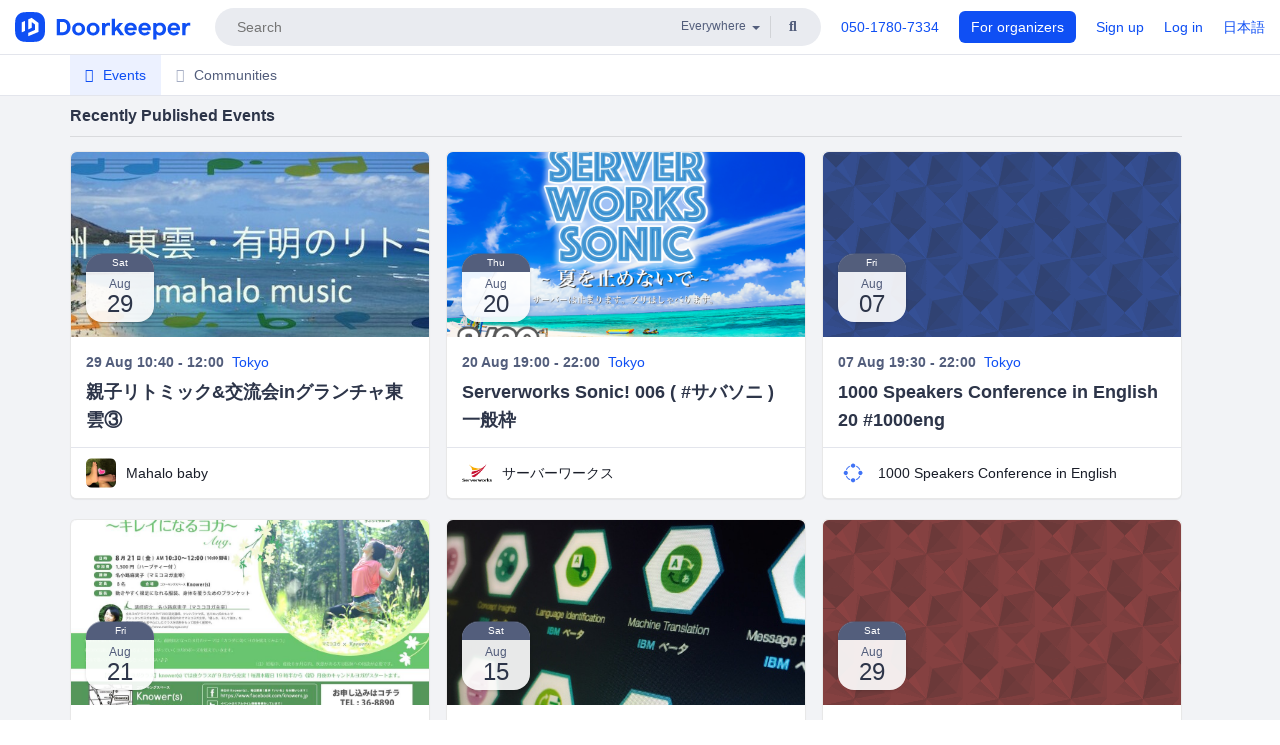

--- FILE ---
content_type: text/html; charset=utf-8
request_url: https://www.doorkeeper.jp/events/recently_published?locale=en&page=1522
body_size: 18859
content:
<!DOCTYPE html>
<html lang='en'>
<head>
<meta content='text/html;charset=UTF-8' http-equiv='content-type'>
<meta charset='utf-8'>
<meta content='IE=Edge,chrome=1' http-equiv='X-UA-Compatible'>
<meta content='width=device-width,initial-scale=1,maximum-scale=1,user-scalable=no' name='viewport'>
<meta content='telephone=no' name='format-detection'>
<meta content='195702240496602' property='fb:app_id'>
<meta content='noindex, follow' name='robots'>
<title>
Recently Published Events | Doorkeeper
</title>
<link rel="icon" type="image/x-icon" href="https://doorkeeper.jp/assets/favicon-2e40be8f198ee3cb97dccbfbb3959374981ae0164d4f349e1787ff5f4c336af8.ico" />
<link href='https://www.doorkeeper.jp/events/recently_published?locale=en&amp;page=1522' hreflang='en' rel='alternate'>
<link href='https://www.doorkeeper.jp/events/recently_published?page=1522' hreflang='ja' rel='alternate'>
<link href='https://www.doorkeeper.jp/events/recently_published?locale=en&amp;page=1522' rel='canonical'>

<link rel="stylesheet" href="https://doorkeeper.jp/assets/fontawesome-6d53862a62d9076af1e6640213de3ab8114672a22f11aca4a0dd505304dea878.css" media="all" />
<link rel="stylesheet" href="https://doorkeeper.jp/assets/application-a7ca6442b36ff357134ea76775c81570b8873fe6fd80ba91fc22f78c56b3a689.css" media="all" />
<script src="https://doorkeeper.jp/assets/application-1c082e4d4428bb024ff379de01801b67c9e614217f5653cdf1dc3d215a8ac813.js" async="async"></script>
<script src="https://doorkeeper.jp/packs/js/app-774bc3e2b960369073bc.js" async="async"></script>
<link rel="stylesheet" href="https://doorkeeper.jp/packs/css/app-5989d222.css" async="async" media="screen" />
<meta name="csrf-param" content="authenticity_token" />
<meta name="csrf-token" content="+xrRhSzNoe2DjOpiT7DG27VTGpOfHM7eRlk1Ymb0hVTHpG87XWt1CVzqQuUvOtrG/OiwpoPAFXt+w5wqSUzDSw==" />
<script async src="https://www.googletagmanager.com/gtag/js?id=UA-15834284-1"></script>
<script>
  window.dataLayer = window.dataLayer || [];
  function gtag(){dataLayer.push(arguments);}
  gtag('js', new Date());
  gtag('config', 'UA-15834284-1'); // Universal Analytics property.
 
    gtag('config', 'G-RCGBRG13Y4'); // Google Analytics 4 property.
  
</script>
<script async='' src='https://www.googletagmanager.com/gtag/js?id=G-RCGBRG13Y4'></script>
<script>
  window.dataLayer = window.dataLayer || []; 
  function gtag(){dataLayer.push(arguments);} 
  gtag('js', new Date()); 
  gtag('config', 'G-RCGBRG13Y4');
</script>
<script>
  (function(w,d,s,l,i) {
    w[l]=w[l]||[];
    w[l].push({'gtm.start': new Date().getTime(),event:'gtm.js'});
    var f=d.getElementsByTagName(s)[0],
    j=d.createElement(s),dl=l!='dataLayer'?'&l='+l:'';
    j.async=true;
    j.src='https://www.googletagmanager.com/gtm.js?id='+i+dl;
    f.parentNode.insertBefore(j,f);
  })(window,document,'script','dataLayer','GTM-PPDS423');
</script>

<link rel="preload" as="style" href="https://glass.io/integration/glass.min.css" onload="this.onload=null;this.rel='stylesheet'" />
<script>
  window.glassApiKey = 'eurZwW4nhD1V8etacAW83Att';
  var s = document.createElement("script");
  s.type = "text/javascript";
  s.async = true;
  s.src = "https://glass.io/integration/glass.min.js";
  function load() {
    Glass.init();
  }
  s.onload = load;
  document.head.appendChild(s);
</script>
<script type="text/javascript">!function(e,t,n){function a(){var e=t.getElementsByTagName("script")[0],n=t.createElement("script");n.type="text/javascript",n.async=!0,n.src="https://beacon-v2.helpscout.net",e.parentNode.insertBefore(n,e)}if(e.Beacon=n=function(t,n,a){e.Beacon.readyQueue.push({method:t,options:n,data:a})},n.readyQueue=[],"complete"===t.readyState)return a();e.attachEvent?e.attachEvent("onload",a):e.addEventListener("load",a,!1)}(window,document,window.Beacon||function(){});</script>
<script type="text/javascript">
  window.Beacon('init', 'faa54ae7-1b5f-4ba8-905a-5a290225c2df')
</script>

<script>
//<![CDATA[
      (function(e,b){if(!b.__SV){var a,f,i,g;window.mixpanel=b;a=e.createElement("script");
      a.type="text/javascript";a.async=!0;a.src=("https:"===e.location.protocol?"https:":"http:")+
      '//cdn.mxpnl.com/libs/mixpanel-2.2.min.js';f=e.getElementsByTagName("script")[0];
      f.parentNode.insertBefore(a,f);b._i=[];b.init=function(a,e,d){function f(b,h){
      var a=h.split(".");2==a.length&&(b=b[a[0]],h=a[1]);b[h]=function(){b.push([h].concat(
      Array.prototype.slice.call(arguments,0)))}}var c=b;"undefined"!==typeof d?c=b[d]=[]:
      d="mixpanel";c.people=c.people||[];c.toString=function(b){var a="mixpanel";"mixpanel"!==d&&(a+="."+d);
      b||(a+=" (stub)");return a};c.people.toString=function(){return c.toString(1)+".people (stub)"};
      i="disable track track_pageview track_links track_forms register register_once alias unregister identify name_tag set_config people.set people.set_once people.increment people.append people.track_charge people.clear_charges people.delete_user".split(" ");
      for(g=0;g<i.length;g++)f(c,i[g]); b._i.push([a,e,d])};b.__SV=1.2}})(document,window.mixpanel||[]);
      mixpanel.init("2d0a9fadc66f322337b0428d60907db5");

//]]>
</script></head>
<body>
<!-- Google Tag Manager (noscript) -->
<noscript>
<iframe height='0' src='https://www.googletagmanager.com/ns.html?id=GTM-PPDS423' style='display:none;visibility:hidden' width='0'></iframe>
</noscript>
<!-- End Google Tag Manager (noscript) -->

<header class='app-header'>
<div class='app-header-inner'>
<div class='app-header-brand'>
<a class="doorkeeper" href="https://www.doorkeeper.jp/?locale=en"><img alt="Doorkeeper" src="https://doorkeeper.jp/assets/logo-966182d4b3e6dab86edb746a9f7681769fc3928fc73b2776bbf36e3bc18d2674.svg" /></a>
</div>
<div class='app-header-search'>
<form class="search-form form" role="search" action="https://www.doorkeeper.jp/events?locale=en" accept-charset="UTF-8" method="get">
<div class='search-compact'>
<div class='search-compact-inner'>
<input type="text" name="q" id="q" value="" class="search-compact-field" placeholder="Search" />
<div class='search-compact-location'>
<select name="prefecture_id" id="prefecture_id" class="search-compact-dropdown"><option value="">Everywhere</option><option value="hokkaido">Hokkaido</option>
<option value="aomori">Aomori</option>
<option value="iwate">Iwate</option>
<option value="miyagi">Miyagi</option>
<option value="akita">Akita</option>
<option value="yamagata">Yamagata</option>
<option value="fukushima">Fukushima</option>
<option value="ibaraki">Ibaraki</option>
<option value="tochigi">Tochigi</option>
<option value="gunma">Gunma</option>
<option value="saitama">Saitama</option>
<option value="chiba">Chiba</option>
<option value="tokyo">Tokyo</option>
<option value="kanagawa">Kanagawa</option>
<option value="niigata">Niigata</option>
<option value="toyama">Toyama</option>
<option value="ishikawa">Ishikawa</option>
<option value="fukui">Fukui</option>
<option value="yamanashi">Yamanashi</option>
<option value="nagano">Nagano</option>
<option value="gifu">Gifu</option>
<option value="shizuoka">Shizuoka</option>
<option value="aichi">Aichi</option>
<option value="mie">Mie</option>
<option value="shiga">Shiga</option>
<option value="kyoto">Kyoto</option>
<option value="osaka">Osaka</option>
<option value="hyogo">Hyogo</option>
<option value="nara">Nara</option>
<option value="wakayama">Wakayama</option>
<option value="tottori">Tottori</option>
<option value="shimane">Shimane</option>
<option value="okayama">Okayama</option>
<option value="hiroshima">Hiroshima</option>
<option value="yamaguchi">Yamaguchi</option>
<option value="tokushima">Tokushima</option>
<option value="kagawa">Kagawa</option>
<option value="ehime">Ehime</option>
<option value="kochi">Kochi</option>
<option value="fukuoka">Fukuoka</option>
<option value="saga">Saga</option>
<option value="nagasaki">Nagasaki</option>
<option value="kumamoto">Kumamoto</option>
<option value="oita">Oita</option>
<option value="miyazaki">Miyazaki</option>
<option value="kagoshima">Kagoshima</option>
<option value="okinawa">Okinawa</option></select>
</div>
<div class='search-compact-submit'>
<button type="submit" class="search-compact-btn"><i class="fas fa-search"></i></button>
</div>
</div>
</div>
</form>


</div>
<div class='app-header-nav'>
<nav class='app-header-nav-list'>
<div class='app-header-nav-item'><a href="tel:8105017807334">050-1780-7334</a></div>
<div class='app-header-nav-item hidden-xxs'><a class="btn btn-primary btn-block" href="https://www.doorkeeper.jp/organizers?locale=ja">For organizers</a></div>
<div class='app-header-nav-item hidden-xxs'><a href="https://manage.doorkeeper.jp/user/sign_up">Sign up</a></div>
<div class='app-header-nav-item'><a href="https://manage.doorkeeper.jp/user/sign_in">Log in</a></div>
<div class='app-header-nav-item hidden-xxs'><a rel="nofollow" href="https://www.doorkeeper.jp/events/recently_published?locale=ja&amp;page=1522&amp;switch_locale=true">日本語</a></div>
<div class='app-header-search-mobile' style='margin-right: 0; margin-left: 20px;'>
<button id='mobile-search-btn'>
<i class="fas fa-search search-icon"></i>
<i class="fas fa-times close-icon"></i>
</button>
</div>
</nav>
</div>
</div>
</header>


<div class='content content-grey-background'>
<div class='secondary-nav-header'>
<div class='container'>
<nav class='navbar navbar-default navbar-plain no-collapse'>
<div class='container-fluid'>
<ul class='nav navbar-nav'>
<li class="active"><a href="https://www.doorkeeper.jp/events?locale=en"><i class="fas fa-calendar-day"></i>
Events
</a></li><li><a href="https://www.doorkeeper.jp/groups?locale=en"><i class="fas fa-users"></i>
Communities
</a></li></ul>
</div>
</nav>
</div>
</div>


<div class='container with-gutter'><div class='layout'>
<div class='layout-main'>
<div class='community-listings-heading'>
<h4 class='panel-title'>Recently Published Events</h4>
</div>
<div class='panel-grid' data-click-track-properties='{&quot;type&quot;:&quot;Event&quot;,&quot;source&quot;:&quot;Global list&quot;}' data-click-track='Discovery result'>
<div class='panel-item' itemscope itemtype='http://data-vocabulary.org/Event'>
<div class='panel'>
<div class='panel-header'>
<div class='panel-thumbnail'>
<a href="https://mahalobaby.doorkeeper.jp/events/29210"><img class="lazy" data-src="https://doorkeeper.jp/rails/active_storage/representations/proxy/eyJfcmFpbHMiOnsibWVzc2FnZSI6IkJBaHBBMm43QVE9PSIsImV4cCI6bnVsbCwicHVyIjoiYmxvYl9pZCJ9fQ==--b6643640fffab6c9448d30873e68436ac1db2e53/eyJfcmFpbHMiOnsibWVzc2FnZSI6IkJBaDdCem9MWm05eWJXRjBTU0lJYW5CbkJqb0dSVlE2RkhKbGMybDZaVjkwYjE5c2FXMXBkRnNIYVFMb0F6QT0iLCJleHAiOm51bGwsInB1ciI6InZhcmlhdGlvbiJ9fQ==--8ce6569ce3b1f779d3cfcdbb6038d926ad4475c7/%E3%83%AA%E3%83%88%E3%83%9F%E3%83%83%E3%82%AF%E3%80%80%E3%83%AD%E3%82%B4.jpg" src="[data-uri]" />
</a></div>
<div class='calendar-block-date'>
<div class='weekday-wrap weekday-wrap-past'>
<div class='weekday'>Sat</div>
</div>
<div class='day-wrap'>
<div class='month'>Aug</div>
<div class='day'>29</div>
</div>
</div>

</div>
<div class='panel-body'>
<div class='panel-card-meta'>
<time>29 Aug 10:40 - 12:00</time>
<span>
<span class='prefecture'><a href="https://www.doorkeeper.jp/prefectures/tokyo?locale=en">Tokyo</a></span>
</span>
</div>
<h4 class='panel-card-title'>
<a href="https://mahalobaby.doorkeeper.jp/events/29210"><span>親子リトミック&amp;交流会inグランチャ東雲③</span>
</a></h4>
</div>
<div class='panel-footer'>
<div class='panel-card-community'>
<div class='community-logo'><a href="/events/recently_published"><img alt="Mahalo baby" src="https://doorkeeper.jp/rails/active_storage/representations/proxy/eyJfcmFpbHMiOnsibWVzc2FnZSI6IkJBaHBBOEpzQVE9PSIsImV4cCI6bnVsbCwicHVyIjoiYmxvYl9pZCJ9fQ==--e9fae8071f690ee728f971f71a2085b8d83e4045/eyJfcmFpbHMiOnsibWVzc2FnZSI6IkJBaDdCem9MWm05eWJXRjBTU0lJYW5CbkJqb0dSVlE2RTNKbGMybDZaVjloYm1SZmNHRmtXd2RwQWNocEFjZz0iLCJleHAiOm51bGwsInB1ciI6InZhcmlhdGlvbiJ9fQ==--ed21893bc3f6dbb42a45b555f9878f5434977670/image.jpg" /></a></div>
<a class="community-title" href="https://mahalobaby.doorkeeper.jp/">Mahalo baby</a>
</div>
</div>
</div>
</div>
<div class='panel-item' itemscope itemtype='http://data-vocabulary.org/Event'>
<div class='panel'>
<div class='panel-header'>
<div class='panel-thumbnail'>
<a href="https://serverworks.doorkeeper.jp/events/28714"><img class="lazy" data-src="https://doorkeeper.jp/rails/active_storage/representations/proxy/eyJfcmFpbHMiOnsibWVzc2FnZSI6IkJBaHBBNmY2QVE9PSIsImV4cCI6bnVsbCwicHVyIjoiYmxvYl9pZCJ9fQ==--59b938e6bbb3056a208b21eff7863bd0c0851c0e/eyJfcmFpbHMiOnsibWVzc2FnZSI6IkJBaDdCem9MWm05eWJXRjBTU0lJY0c1bkJqb0dSVlE2RkhKbGMybDZaVjkwYjE5c2FXMXBkRnNIYVFMb0F6QT0iLCJleHAiOm51bGwsInB1ciI6InZhcmlhdGlvbiJ9fQ==--91839951a073aea8822f6907dc8d81559a890706/%E3%82%B5%E3%83%90%E3%82%BD%E3%83%8B2015%E5%A4%8F.png" src="[data-uri]" />
</a></div>
<div class='calendar-block-date'>
<div class='weekday-wrap weekday-wrap-past'>
<div class='weekday'>Thu</div>
</div>
<div class='day-wrap'>
<div class='month'>Aug</div>
<div class='day'>20</div>
</div>
</div>

</div>
<div class='panel-body'>
<div class='panel-card-meta'>
<time>20 Aug 19:00 - 22:00</time>
<span>
<span class='prefecture'><a href="https://www.doorkeeper.jp/prefectures/tokyo?locale=en">Tokyo</a></span>
</span>
</div>
<h4 class='panel-card-title'>
<a href="https://serverworks.doorkeeper.jp/events/28714"><span>Serverworks Sonic! 006 ( #サバソニ ) 一般枠</span>
</a></h4>
</div>
<div class='panel-footer'>
<div class='panel-card-community'>
<div class='community-logo'><a href="/events/recently_published"><img alt="サーバーワークス" src="https://doorkeeper.jp/rails/active_storage/representations/proxy/eyJfcmFpbHMiOnsibWVzc2FnZSI6IkJBaHBBN1p1QVE9PSIsImV4cCI6bnVsbCwicHVyIjoiYmxvYl9pZCJ9fQ==--c9e167c0c78d7ea7b2f417a93fc6efac17d585a9/eyJfcmFpbHMiOnsibWVzc2FnZSI6IkJBaDdCem9MWm05eWJXRjBTU0lJYW5CbkJqb0dSVlE2RTNKbGMybDZaVjloYm1SZmNHRmtXd2RwQWNocEFjZz0iLCJleHAiOm51bGwsInB1ciI6InZhcmlhdGlvbiJ9fQ==--ed21893bc3f6dbb42a45b555f9878f5434977670/serverworks_logo_V_1_s.jpg" /></a></div>
<a class="community-title" href="https://serverworks.doorkeeper.jp/">サーバーワークス</a>
</div>
</div>
</div>
</div>
<div class='panel-item' itemscope itemtype='http://data-vocabulary.org/Event'>
<div class='panel'>
<div class='panel-header'>
<div class='panel-thumbnail'>
<a href="https://1000.doorkeeper.jp/events/28213"><!-- Placeholder image from https://www.transparenttextures.com/ (CC BY-SA 3.0) --><img style="background-color: #4073F6" class="lazy" data-src="https://doorkeeper.jp/assets/group_list_image_placeholder-0d2e90cf45a3ade3334b9bcbcd05a33929b2bf9de8211064997d5227625fe6e1.png" src="[data-uri]" />
</a></div>
<div class='calendar-block-date'>
<div class='weekday-wrap weekday-wrap-past'>
<div class='weekday'>Fri</div>
</div>
<div class='day-wrap'>
<div class='month'>Aug</div>
<div class='day'>07</div>
</div>
</div>

</div>
<div class='panel-body'>
<div class='panel-card-meta'>
<time>07 Aug 19:30 - 22:00</time>
<span>
<span class='prefecture'><a href="https://www.doorkeeper.jp/prefectures/tokyo?locale=en">Tokyo</a></span>
</span>
</div>
<h4 class='panel-card-title'>
<a href="https://1000.doorkeeper.jp/events/28213"><span>1000 Speakers Conference in English 20 #1000eng</span>
</a></h4>
</div>
<div class='panel-footer'>
<div class='panel-card-community'>
<div class='community-logo'><a href="/events/recently_published"><img alt="1000 Speakers Conference in English" src="https://doorkeeper.jp/assets/group_logos/4073F6_normal-380ef0b27edd793000d9e39265edca9fca5db94c25952759cfb2cca5267fa2a0.png" /></a></div>
<a class="community-title" href="https://1000.doorkeeper.jp/">1000 Speakers Conference in English</a>
</div>
</div>
</div>
</div>
<div class='panel-item' itemscope itemtype='http://data-vocabulary.org/Event'>
<div class='panel'>
<div class='panel-header'>
<div class='panel-thumbnail'>
<a href="https://knowers.doorkeeper.jp/events/29207"><img class="lazy" data-src="https://doorkeeper.jp/rails/active_storage/representations/proxy/eyJfcmFpbHMiOnsibWVzc2FnZSI6IkJBaHBBMmY3QVE9PSIsImV4cCI6bnVsbCwicHVyIjoiYmxvYl9pZCJ9fQ==--62488c45397a43f460e1fb54cf67c0b60f0f67f2/eyJfcmFpbHMiOnsibWVzc2FnZSI6IkJBaDdCem9MWm05eWJXRjBTU0lJYW5CbkJqb0dSVlE2RkhKbGMybDZaVjkwYjE5c2FXMXBkRnNIYVFMb0F6QT0iLCJleHAiOm51bGwsInB1ciI6InZhcmlhdGlvbiJ9fQ==--8ce6569ce3b1f779d3cfcdbb6038d926ad4475c7/11794217_896577167097659_2218653786274945339_o.jpg" src="[data-uri]" />
</a></div>
<div class='calendar-block-date'>
<div class='weekday-wrap weekday-wrap-past'>
<div class='weekday'>Fri</div>
</div>
<div class='day-wrap'>
<div class='month'>Aug</div>
<div class='day'>21</div>
</div>
</div>

</div>
<div class='panel-body'>
<div class='panel-card-meta'>
<time>21 Aug 10:30 - 12:00</time>
<span>
<span class='prefecture'><a href="https://www.doorkeeper.jp/prefectures/nagano?locale=en">Nagano</a></span>
</span>
</div>
<h4 class='panel-card-title'>
<a href="https://knowers.doorkeeper.jp/events/29207"><span>【最終回】ヨガはじめ～キレイになるヨガ(8月）〜</span>
</a></h4>
</div>
<div class='panel-footer'>
<div class='panel-card-community'>
<div class='community-logo'><a href="/events/recently_published"><img alt="KNOWERS" src="https://doorkeeper.jp/rails/active_storage/representations/proxy/eyJfcmFpbHMiOnsibWVzc2FnZSI6IkJBaHBBMXBtQVE9PSIsImV4cCI6bnVsbCwicHVyIjoiYmxvYl9pZCJ9fQ==--8ce4d6bc1164fc61b782d321f406a7f2d5a30177/eyJfcmFpbHMiOnsibWVzc2FnZSI6IkJBaDdCem9MWm05eWJXRjBTU0lJYW5CbkJqb0dSVlE2RTNKbGMybDZaVjloYm1SZmNHRmtXd2RwQWNocEFjZz0iLCJleHAiOm51bGwsInB1ciI6InZhcmlhdGlvbiJ9fQ==--ed21893bc3f6dbb42a45b555f9878f5434977670/Knowers_logo-_%E6%9B%B4%E6%96%B0%E6%B8%88%E3%81%BF_.jpg" /></a></div>
<a class="community-title" href="https://knowers.doorkeeper.jp/">KNOWERS</a>
</div>
</div>
</div>
</div>
<div class='panel-item' itemscope itemtype='http://data-vocabulary.org/Event'>
<div class='panel'>
<div class='panel-header'>
<div class='panel-thumbnail'>
<a href="https://mashupawards.doorkeeper.jp/events/29203"><img class="lazy" data-src="https://doorkeeper.jp/rails/active_storage/representations/proxy/eyJfcmFpbHMiOnsibWVzc2FnZSI6IkJBaHBBMlg3QVE9PSIsImV4cCI6bnVsbCwicHVyIjoiYmxvYl9pZCJ9fQ==--fcbcf273a68965713eaf5de32c9f1884639d607d/eyJfcmFpbHMiOnsibWVzc2FnZSI6IkJBaDdCem9MWm05eWJXRjBTU0lJU2xCSEJqb0dSVlE2RkhKbGMybDZaVjkwYjE5c2FXMXBkRnNIYVFMb0F6QT0iLCJleHAiOm51bGwsInB1ciI6InZhcmlhdGlvbiJ9fQ==--dd0974f87176961849b33baca8d2322dd3b304ea/IMG_5192.JPG" src="[data-uri]" />
</a></div>
<div class='calendar-block-date'>
<div class='weekday-wrap weekday-wrap-past'>
<div class='weekday'>Sat</div>
</div>
<div class='day-wrap'>
<div class='month'>Aug</div>
<div class='day'>15</div>
</div>
</div>

</div>
<div class='panel-body'>
<div class='panel-card-meta'>
<time>15 Aug 10:00 - 16 Aug 21:00</time>
<span>
<span class='prefecture'><a href="https://www.doorkeeper.jp/prefectures/tokyo?locale=en">Tokyo</a></span>
</span>
</div>
<h4 class='panel-card-title'>
<a href="https://mashupawards.doorkeeper.jp/events/29203"><span>【学生限定】夏だ、お盆だ、もくもくハッカソンだ！IBM Bluemix Challenge 2015ハッカソン Powered by Mashup Awards</span>
</a></h4>
</div>
<div class='panel-footer'>
<div class='panel-card-community'>
<div class='community-logo'><a href="/events/recently_published"><img alt="Mashup Awardsコミュニティ" src="https://doorkeeper.jp/rails/active_storage/representations/proxy/eyJfcmFpbHMiOnsibWVzc2FnZSI6IkJBaHBBeTFuQVE9PSIsImV4cCI6bnVsbCwicHVyIjoiYmxvYl9pZCJ9fQ==--e9412bbb4599d5877a2f07e3caf98f95f54d9401/eyJfcmFpbHMiOnsibWVzc2FnZSI6IkJBaDdCem9MWm05eWJXRjBTU0lJY0c1bkJqb0dSVlE2RTNKbGMybDZaVjloYm1SZmNHRmtXd2RwQWNocEFjZz0iLCJleHAiOm51bGwsInB1ciI6InZhcmlhdGlvbiJ9fQ==--e0e57e8ab7f02a9e57804bb53ef80c2bdc861848/ma11c_final_rgb.png" /></a></div>
<a class="community-title" href="https://mashupawards.doorkeeper.jp/">Mashup Awardsコミュニティ</a>
</div>
</div>
</div>
</div>
<div class='panel-item' itemscope itemtype='http://data-vocabulary.org/Event'>
<div class='panel'>
<div class='panel-header'>
<div class='panel-thumbnail'>
<a href="https://mattarian.doorkeeper.jp/events/29196"><!-- Placeholder image from https://www.transparenttextures.com/ (CC BY-SA 3.0) --><img style="background-color: #E25A5A" class="lazy" data-src="https://doorkeeper.jp/assets/group_list_image_placeholder-0d2e90cf45a3ade3334b9bcbcd05a33929b2bf9de8211064997d5227625fe6e1.png" src="[data-uri]" />
</a></div>
<div class='calendar-block-date'>
<div class='weekday-wrap weekday-wrap-past'>
<div class='weekday'>Sat</div>
</div>
<div class='day-wrap'>
<div class='month'>Aug</div>
<div class='day'>29</div>
</div>
</div>

</div>
<div class='panel-body'>
<div class='panel-card-meta'>
<time>29 Aug 11:00 - 30 Aug 17:00</time>
<span>
<span class='prefecture'><a href="https://www.doorkeeper.jp/prefectures/niigata?locale=en">Niigata</a></span>
</span>
</div>
<h4 class='panel-card-title'>
<a href="https://mattarian.doorkeeper.jp/events/29196"><span>新潟県【胎内市シェアハウス】プロジェクト：第三回ミーティング（実際にシェアハウスを体験します！）</span>
</a></h4>
</div>
<div class='panel-footer'>
<div class='panel-card-community'>
<div class='community-logo'><a href="/events/recently_published"><img alt="住み開きの古民家 まったり庵" src="https://doorkeeper.jp/rails/active_storage/representations/proxy/eyJfcmFpbHMiOnsibWVzc2FnZSI6IkJBaHBBMHhvQVE9PSIsImV4cCI6bnVsbCwicHVyIjoiYmxvYl9pZCJ9fQ==--541b2d55e81f87cdf14e7582c5a1b282807e6034/eyJfcmFpbHMiOnsibWVzc2FnZSI6IkJBaDdCem9MWm05eWJXRjBTU0lJYW5CbkJqb0dSVlE2RTNKbGMybDZaVjloYm1SZmNHRmtXd2RwQWNocEFjZz0iLCJleHAiOm51bGwsInB1ciI6InZhcmlhdGlvbiJ9fQ==--ed21893bc3f6dbb42a45b555f9878f5434977670/image.jpg" /></a></div>
<a class="community-title" href="https://mattarian.doorkeeper.jp/">住み開きの古民家 まったり庵</a>
</div>
</div>
</div>
</div>
<div class='panel-item' itemscope itemtype='http://data-vocabulary.org/Event'>
<div class='panel'>
<div class='panel-header'>
<div class='panel-thumbnail'>
<a href="https://sqop.doorkeeper.jp/events/29194"><img class="lazy" data-src="https://doorkeeper.jp/rails/active_storage/representations/proxy/eyJfcmFpbHMiOnsibWVzc2FnZSI6IkJBaHBBMTc3QVE9PSIsImV4cCI6bnVsbCwicHVyIjoiYmxvYl9pZCJ9fQ==--c25c1589aac9994a3d20c07a06e8e63058475095/eyJfcmFpbHMiOnsibWVzc2FnZSI6IkJBaDdCem9MWm05eWJXRjBTU0lJYW5CbkJqb0dSVlE2RkhKbGMybDZaVjkwYjE5c2FXMXBkRnNIYVFMb0F6QT0iLCJleHAiOm51bGwsInB1ciI6InZhcmlhdGlvbiJ9fQ==--8ce6569ce3b1f779d3cfcdbb6038d926ad4475c7/26401_normal_1433439973_altoto.jpg" src="[data-uri]" />
</a></div>
<div class='calendar-block-date'>
<div class='weekday-wrap weekday-wrap-past'>
<div class='weekday'>Sun</div>
</div>
<div class='day-wrap'>
<div class='month'>Sep</div>
<div class='day'>06</div>
</div>
</div>

</div>
<div class='panel-body'>
<div class='panel-card-meta'>
<time>06 Sep 14:00 - 19:00</time>
<span>
<span class='prefecture'><a href="https://www.doorkeeper.jp/prefectures/tokyo?locale=en">Tokyo</a></span>
</span>
</div>
<h4 class='panel-card-title'>
<a href="https://sqop.doorkeeper.jp/events/29194"><span>SQOP21【Perfume In the Area～Perfumeメジャーデビュー10周年勝手に前祝い～】</span>
</a></h4>
</div>
<div class='panel-footer'>
<div class='panel-card-community'>
<div class='community-logo'><a href="/events/recently_published"><img alt="SQOP" src="https://doorkeeper.jp/rails/active_storage/representations/proxy/eyJfcmFpbHMiOnsibWVzc2FnZSI6IkJBaHBBOEJsQVE9PSIsImV4cCI6bnVsbCwicHVyIjoiYmxvYl9pZCJ9fQ==--475986f2c78580827a9c3d4fcecd04516eb098bd/eyJfcmFpbHMiOnsibWVzc2FnZSI6IkJBaDdCem9MWm05eWJXRjBTU0lKYW5CbFp3WTZCa1ZVT2hOeVpYTnBlbVZmWVc1a1gzQmhaRnNIYVFISWFRSEkiLCJleHAiOm51bGwsInB1ciI6InZhcmlhdGlvbiJ9fQ==--9ecb2884fb096be2c44da7235352a8f425859988/image_(10).jpeg" /></a></div>
<a class="community-title" href="https://sqop.doorkeeper.jp/">SQOP</a>
</div>
</div>
</div>
</div>
<div class='panel-item' itemscope itemtype='http://data-vocabulary.org/Event'>
<div class='panel'>
<div class='panel-header'>
<div class='panel-thumbnail'>
<a href="https://cmslabo.doorkeeper.jp/events/29159"><img class="lazy" data-src="https://doorkeeper.jp/rails/active_storage/representations/proxy/eyJfcmFpbHMiOnsibWVzc2FnZSI6IkJBaHBBenI3QVE9PSIsImV4cCI6bnVsbCwicHVyIjoiYmxvYl9pZCJ9fQ==--9980dcae21c40664eb597df75d1beb00b751b53d/eyJfcmFpbHMiOnsibWVzc2FnZSI6IkJBaDdCem9MWm05eWJXRjBTU0lJY0c1bkJqb0dSVlE2RkhKbGMybDZaVjkwYjE5c2FXMXBkRnNIYVFMb0F6QT0iLCJleHAiOm51bGwsInB1ciI6InZhcmlhdGlvbiJ9fQ==--91839951a073aea8822f6907dc8d81559a890706/drupal-gtd-240.png" src="[data-uri]" />
</a></div>
<div class='calendar-block-date'>
<div class='weekday-wrap weekday-wrap-past'>
<div class='weekday'>Sat</div>
</div>
<div class='day-wrap'>
<div class='month'>Aug</div>
<div class='day'>22</div>
</div>
</div>

</div>
<div class='panel-body'>
<div class='panel-card-meta'>
<time>22 Aug 13:10 - 16:45</time>
<span>
<span class='prefecture'><a href="https://www.doorkeeper.jp/prefectures/tokyo?locale=en">Tokyo</a></span>
</span>
</div>
<h4 class='panel-card-title'>
<a href="https://cmslabo.doorkeeper.jp/events/29159"><span>Drupal Global Training Days 2015年8月22日</span>
</a></h4>
</div>
<div class='panel-footer'>
<div class='panel-card-community'>
<div class='community-logo'><a href="/events/recently_published"><img alt="Drupal Hands-on Workshop" src="https://doorkeeper.jp/rails/active_storage/representations/proxy/eyJfcmFpbHMiOnsibWVzc2FnZSI6IkJBaHBBN2hsQVE9PSIsImV4cCI6bnVsbCwicHVyIjoiYmxvYl9pZCJ9fQ==--7abe2e82b297845f37a12e1dd79168beecc30ffd/eyJfcmFpbHMiOnsibWVzc2FnZSI6IkJBaDdCem9MWm05eWJXRjBTU0lJY0c1bkJqb0dSVlE2RTNKbGMybDZaVjloYm1SZmNHRmtXd2RwQWNocEFjZz0iLCJleHAiOm51bGwsInB1ciI6InZhcmlhdGlvbiJ9fQ==--e0e57e8ab7f02a9e57804bb53ef80c2bdc861848/drupal_logo-blue_rgb_200x51.png" /></a></div>
<a class="community-title" href="https://cmslabo.doorkeeper.jp/">Drupal Hands-on Workshop</a>
</div>
</div>
</div>
</div>
<div class='panel-item' itemscope itemtype='http://data-vocabulary.org/Event'>
<div class='panel'>
<div class='panel-header'>
<div class='panel-thumbnail'>
<a href="https://rust-of-us.doorkeeper.jp/events/28471"><!-- Placeholder image from https://www.transparenttextures.com/ (CC BY-SA 3.0) --><img style="background-color: #C6466D" class="lazy" data-src="https://doorkeeper.jp/assets/group_list_image_placeholder-0d2e90cf45a3ade3334b9bcbcd05a33929b2bf9de8211064997d5227625fe6e1.png" src="[data-uri]" />
</a></div>
<div class='calendar-block-date'>
<div class='weekday-wrap weekday-wrap-past'>
<div class='weekday'>Sun</div>
</div>
<div class='day-wrap'>
<div class='month'>Aug</div>
<div class='day'>30</div>
</div>
</div>

</div>
<div class='panel-body'>
<div class='panel-card-meta'>
<time>30 Aug 14:00 - 18:00</time>
<span>
<span class='prefecture'><a href="https://www.doorkeeper.jp/prefectures/tokyo?locale=en">Tokyo</a></span>
</span>
</div>
<h4 class='panel-card-title'>
<a href="https://rust-of-us.doorkeeper.jp/events/28471"><span>Rust of Us - Chapter 3</span>
</a></h4>
</div>
<div class='panel-footer'>
<div class='panel-card-community'>
<div class='community-logo'><a href="/events/recently_published"><img alt="Rust of Us" src="https://doorkeeper.jp/rails/active_storage/representations/proxy/eyJfcmFpbHMiOnsibWVzc2FnZSI6IkJBaHBBME50QVE9PSIsImV4cCI6bnVsbCwicHVyIjoiYmxvYl9pZCJ9fQ==--c4d9b59b31e98dad94d80503a115ac4026fb692b/eyJfcmFpbHMiOnsibWVzc2FnZSI6IkJBaDdCem9MWm05eWJXRjBTU0lJY0c1bkJqb0dSVlE2RTNKbGMybDZaVjloYm1SZmNHRmtXd2RwQWNocEFjZz0iLCJleHAiOm51bGwsInB1ciI6InZhcmlhdGlvbiJ9fQ==--e0e57e8ab7f02a9e57804bb53ef80c2bdc861848/rust-of-us.png" /></a></div>
<a class="community-title" href="https://rust-of-us.doorkeeper.jp/">Rust of Us</a>
</div>
</div>
</div>
</div>
<div class='panel-item' itemscope itemtype='http://data-vocabulary.org/Event'>
<div class='panel'>
<div class='panel-header'>
<div class='panel-thumbnail'>
<a href="https://cmslabo.doorkeeper.jp/events/29156"><img class="lazy" data-src="https://doorkeeper.jp/rails/active_storage/representations/proxy/eyJfcmFpbHMiOnsibWVzc2FnZSI6IkJBaHBBem43QVE9PSIsImV4cCI6bnVsbCwicHVyIjoiYmxvYl9pZCJ9fQ==--1f7dc16de17812f898f759b74a7d55b82fdb797e/eyJfcmFpbHMiOnsibWVzc2FnZSI6IkJBaDdCem9MWm05eWJXRjBTU0lJY0c1bkJqb0dSVlE2RkhKbGMybDZaVjkwYjE5c2FXMXBkRnNIYVFMb0F6QT0iLCJleHAiOm51bGwsInB1ciI6InZhcmlhdGlvbiJ9fQ==--91839951a073aea8822f6907dc8d81559a890706/drupal_logo-blue_cmyk_150x38_transparent.png" src="[data-uri]" />
</a></div>
<div class='calendar-block-date'>
<div class='weekday-wrap weekday-wrap-past'>
<div class='weekday'>Thu</div>
</div>
<div class='day-wrap'>
<div class='month'>Aug</div>
<div class='day'>13</div>
</div>
</div>

</div>
<div class='panel-body'>
<div class='panel-card-meta'>
<time>13 Aug 18:30 - 20:45</time>
<span>
<span class='prefecture'><a href="https://www.doorkeeper.jp/prefectures/kanagawa?locale=en">Kanagawa</a></span>
</span>
</div>
<h4 class='panel-card-title'>
<a href="https://cmslabo.doorkeeper.jp/events/29156"><span>8月　Drupalのデザイン基礎を学ぶ</span>
</a></h4>
</div>
<div class='panel-footer'>
<div class='panel-card-community'>
<div class='community-logo'><a href="/events/recently_published"><img alt="Drupal Hands-on Workshop" src="https://doorkeeper.jp/rails/active_storage/representations/proxy/eyJfcmFpbHMiOnsibWVzc2FnZSI6IkJBaHBBN2hsQVE9PSIsImV4cCI6bnVsbCwicHVyIjoiYmxvYl9pZCJ9fQ==--7abe2e82b297845f37a12e1dd79168beecc30ffd/eyJfcmFpbHMiOnsibWVzc2FnZSI6IkJBaDdCem9MWm05eWJXRjBTU0lJY0c1bkJqb0dSVlE2RTNKbGMybDZaVjloYm1SZmNHRmtXd2RwQWNocEFjZz0iLCJleHAiOm51bGwsInB1ciI6InZhcmlhdGlvbiJ9fQ==--e0e57e8ab7f02a9e57804bb53ef80c2bdc861848/drupal_logo-blue_rgb_200x51.png" /></a></div>
<a class="community-title" href="https://cmslabo.doorkeeper.jp/">Drupal Hands-on Workshop</a>
</div>
</div>
</div>
</div>
<div class='panel-item' itemscope itemtype='http://data-vocabulary.org/Event'>
<div class='panel'>
<div class='panel-header'>
<div class='panel-thumbnail'>
<a href="https://yokohama-dojo.doorkeeper.jp/events/29150"><img class="lazy" data-src="https://doorkeeper.jp/rails/active_storage/representations/proxy/eyJfcmFpbHMiOnsibWVzc2FnZSI6IkJBaHBBOC9CQVE9PSIsImV4cCI6bnVsbCwicHVyIjoiYmxvYl9pZCJ9fQ==--800e9c14716a30cec996f92a287164f51c44a234/eyJfcmFpbHMiOnsibWVzc2FnZSI6IkJBaDdCem9MWm05eWJXRjBTU0lKYW5CbFp3WTZCa1ZVT2hOeVpYTnBlbVZmZEc5ZlptbHNiRnNIYVFKOEFXa0NCQUU9IiwiZXhwIjpudWxsLCJwdXIiOiJ2YXJpYXRpb24ifX0=--1d497945aff7cb3d798564bf892495af340f8a05/20120426214741.jpeg" src="[data-uri]" />
</a></div>
<div class='calendar-block-date'>
<div class='weekday-wrap weekday-wrap-past'>
<div class='weekday'>Thu</div>
</div>
<div class='day-wrap'>
<div class='month'>Aug</div>
<div class='day'>27</div>
</div>
</div>

</div>
<div class='panel-body'>
<div class='panel-card-meta'>
<time>27 Aug 20:00 - 21:45</time>
<span>
<span class='prefecture'><a href="https://www.doorkeeper.jp/prefectures/kanagawa?locale=en">Kanagawa</a></span>
</span>
</div>
<h4 class='panel-card-title'>
<a href="https://yokohama-dojo.doorkeeper.jp/events/29150"><span>横浜道場スプリント！(仮) 第8回</span>
</a></h4>
</div>
<div class='panel-footer'>
<div class='panel-card-community'>
<div class='community-logo'><a href="/events/recently_published"><img alt="アジャイルサムライ横浜道場" src="https://doorkeeper.jp/rails/active_storage/representations/proxy/eyJfcmFpbHMiOnsibWVzc2FnZSI6IkJBaHBBeTVrQVE9PSIsImV4cCI6bnVsbCwicHVyIjoiYmxvYl9pZCJ9fQ==--9fd24c98a3dc5ff0880780b131c7eac2ac646a77/eyJfcmFpbHMiOnsibWVzc2FnZSI6IkJBaDdCem9MWm05eWJXRjBTU0lJYW5CbkJqb0dSVlE2RTNKbGMybDZaVjloYm1SZmNHRmtXd2RwQWNocEFjZz0iLCJleHAiOm51bGwsInB1ciI6InZhcmlhdGlvbiJ9fQ==--ed21893bc3f6dbb42a45b555f9878f5434977670/dojo_logo1.jpg" /></a></div>
<a class="community-title" href="https://yokohama-dojo.doorkeeper.jp/">アジャイルサムライ横浜道場</a>
</div>
</div>
</div>
</div>
<div class='panel-item' itemscope itemtype='http://data-vocabulary.org/Event'>
<div class='panel'>
<div class='panel-header'>
<div class='panel-thumbnail'>
<a href="https://concrete5nagoya.doorkeeper.jp/events/29146"><img class="lazy" data-src="https://doorkeeper.jp/rails/active_storage/representations/proxy/eyJfcmFpbHMiOnsibWVzc2FnZSI6IkJBaHBBekw3QVE9PSIsImV4cCI6bnVsbCwicHVyIjoiYmxvYl9pZCJ9fQ==--ebfc85af2afb770c2e7a421ff094803ed379ff1c/eyJfcmFpbHMiOnsibWVzc2FnZSI6IkJBaDdCem9MWm05eWJXRjBTU0lJYW5CbkJqb0dSVlE2RkhKbGMybDZaVjkwYjE5c2FXMXBkRnNIYVFMb0F6QT0iLCJleHAiOm51bGwsInB1ciI6InZhcmlhdGlvbiJ9fQ==--8ce6569ce3b1f779d3cfcdbb6038d926ad4475c7/concrete5ngo_concrete5day.jpg" src="[data-uri]" />
</a></div>
<div class='calendar-block-date'>
<div class='weekday-wrap weekday-wrap-past'>
<div class='weekday'>Wed</div>
</div>
<div class='day-wrap'>
<div class='month'>Aug</div>
<div class='day'>12</div>
</div>
</div>

</div>
<div class='panel-body'>
<div class='panel-card-meta'>
<time>12 Aug 10:00 - 21:00</time>
<span>
<span class='prefecture'><a href="https://www.doorkeeper.jp/prefectures/aichi?locale=en">Aichi</a></span>
</span>
</div>
<h4 class='panel-card-title'>
<a href="https://concrete5nagoya.doorkeeper.jp/events/29146"><span>第16回 concrete5 の日</span>
</a></h4>
</div>
<div class='panel-footer'>
<div class='panel-card-community'>
<div class='community-logo'><a href="/events/recently_published"><img alt="concrete5 Nagoya Users Group" src="https://doorkeeper.jp/rails/active_storage/representations/proxy/eyJfcmFpbHMiOnsibWVzc2FnZSI6IkJBaHBBeXhvQVE9PSIsImV4cCI6bnVsbCwicHVyIjoiYmxvYl9pZCJ9fQ==--149dfebe4e3b209ac1cd39ff5f0fee1f59dfa92c/eyJfcmFpbHMiOnsibWVzc2FnZSI6IkJBaDdCem9MWm05eWJXRjBTU0lJY0c1bkJqb0dSVlE2RTNKbGMybDZaVjloYm1SZmNHRmtXd2RwQWNocEFjZz0iLCJleHAiOm51bGwsInB1ciI6InZhcmlhdGlvbiJ9fQ==--e0e57e8ab7f02a9e57804bb53ef80c2bdc861848/concrete5ngo_logo_rectangle.640px.png" /></a></div>
<a class="community-title" href="https://concrete5nagoya.doorkeeper.jp/">concrete5 Nagoya Users Group</a>
</div>
</div>
</div>
</div>
<div class='panel-item' itemscope itemtype='http://data-vocabulary.org/Event'>
<div class='panel'>
<div class='panel-header'>
<div class='panel-thumbnail'>
<a href="https://kinetwork.doorkeeper.jp/events/29144"><img class="lazy" data-src="https://doorkeeper.jp/rails/active_storage/representations/proxy/eyJfcmFpbHMiOnsibWVzc2FnZSI6IkJBaHBBekg3QVE9PSIsImV4cCI6bnVsbCwicHVyIjoiYmxvYl9pZCJ9fQ==--d15777427fec14dc08aa5a5075f9e9542cbdfa99/eyJfcmFpbHMiOnsibWVzc2FnZSI6IkJBaDdCem9MWm05eWJXRjBTU0lJYW5CbkJqb0dSVlE2RkhKbGMybDZaVjkwYjE5c2FXMXBkRnNIYVFMb0F6QT0iLCJleHAiOm51bGwsInB1ciI6InZhcmlhdGlvbiJ9fQ==--8ce6569ce3b1f779d3cfcdbb6038d926ad4475c7/ExpressLogo_620slider_copy.jpg" src="[data-uri]" />
</a></div>
<div class='calendar-block-date'>
<div class='weekday-wrap weekday-wrap-past'>
<div class='weekday'>Mon</div>
</div>
<div class='day-wrap'>
<div class='month'>Oct</div>
<div class='day'>05</div>
</div>
</div>

</div>
<div class='panel-body'>
<div class='panel-card-meta'>
<time>05 Oct 10:00 - 17:00</time>
<span>
<span class='prefecture'><a href="https://www.doorkeeper.jp/prefectures/chiba?locale=en">Chiba</a></span>
</span>
</div>
<h4 class='panel-card-title'>
<a href="https://kinetwork.doorkeeper.jp/events/29144"><span>１０月５日Aimpointクラス＠千葉カレドニアンゴルフクラブ</span>
</a></h4>
</div>
<div class='panel-footer'>
<div class='panel-card-community'>
<div class='community-logo'><a href="/events/recently_published"><img alt="KENTARO ISHIHARA network" src="https://doorkeeper.jp/rails/active_storage/representations/proxy/eyJfcmFpbHMiOnsibWVzc2FnZSI6IkJBaHBBOTV1QVE9PSIsImV4cCI6bnVsbCwicHVyIjoiYmxvYl9pZCJ9fQ==--e18972ebc78810ce23ba6585281a1b5ba54b57f5/eyJfcmFpbHMiOnsibWVzc2FnZSI6IkJBaDdCem9MWm05eWJXRjBTU0lJY0c1bkJqb0dSVlE2RTNKbGMybDZaVjloYm1SZmNHRmtXd2RwQWNocEFjZz0iLCJleHAiOm51bGwsInB1ciI6InZhcmlhdGlvbiJ9fQ==--e0e57e8ab7f02a9e57804bb53ef80c2bdc861848/BLACK_02.png" /></a></div>
<a class="community-title" href="https://kinetwork.doorkeeper.jp/">KENTARO ISHIHARA network</a>
</div>
</div>
</div>
</div>
<div class='panel-item' itemscope itemtype='http://data-vocabulary.org/Event'>
<div class='panel'>
<div class='panel-header'>
<div class='panel-thumbnail'>
<a href="https://unity038.doorkeeper.jp/events/29138"><img class="lazy" data-src="https://doorkeeper.jp/rails/active_storage/representations/proxy/eyJfcmFpbHMiOnsibWVzc2FnZSI6IkJBaHBBeTc3QVE9PSIsImV4cCI6bnVsbCwicHVyIjoiYmxvYl9pZCJ9fQ==--045b1a02a2d76abd680423bfff7888cae46e0ff8/eyJfcmFpbHMiOnsibWVzc2FnZSI6IkJBaDdCem9MWm05eWJXRjBTU0lJY0c1bkJqb0dSVlE2RkhKbGMybDZaVjkwYjE5c2FXMXBkRnNIYVFMb0F6QT0iLCJleHAiOm51bGwsInB1ciI6InZhcmlhdGlvbiJ9fQ==--91839951a073aea8822f6907dc8d81559a890706/fb.png" src="[data-uri]" />
</a></div>
<div class='calendar-block-date'>
<div class='weekday-wrap weekday-wrap-past'>
<div class='weekday'>Fri</div>
</div>
<div class='day-wrap'>
<div class='month'>Aug</div>
<div class='day'>28</div>
</div>
</div>

</div>
<div class='panel-body'>
<div class='panel-card-meta'>
<time>28 Aug 18:00 - 22:00</time>
<span>
<span class='prefecture'><a href="https://www.doorkeeper.jp/prefectures/saitama?locale=en">Saitama</a></span>
</span>
</div>
<h4 class='panel-card-title'>
<a href="https://unity038.doorkeeper.jp/events/29138"><span>【初心者歓迎】Unityもくもく会⑧【さいたま市大宮駅】</span>
</a></h4>
</div>
<div class='panel-footer'>
<div class='panel-card-community'>
<div class='community-logo'><a href="/events/recently_published"><img alt="初心者歓迎Unityもくもく会" src="https://doorkeeper.jp/rails/active_storage/representations/proxy/eyJfcmFpbHMiOnsibWVzc2FnZSI6IkJBaHBBNjlyQVE9PSIsImV4cCI6bnVsbCwicHVyIjoiYmxvYl9pZCJ9fQ==--d1b27182388fe682aa0195280ecd1d89770dcdee/eyJfcmFpbHMiOnsibWVzc2FnZSI6IkJBaDdCem9MWm05eWJXRjBTU0lJY0c1bkJqb0dSVlE2RTNKbGMybDZaVjloYm1SZmNHRmtXd2RwQWNocEFjZz0iLCJleHAiOm51bGwsInB1ciI6InZhcmlhdGlvbiJ9fQ==--e0e57e8ab7f02a9e57804bb53ef80c2bdc861848/fb.png" /></a></div>
<a class="community-title" href="https://unity038.doorkeeper.jp/">初心者歓迎Unityもくもく会</a>
</div>
</div>
</div>
</div>
<div class='panel-item' itemscope itemtype='http://data-vocabulary.org/Event'>
<div class='panel'>
<div class='panel-header'>
<div class='panel-thumbnail'>
<a href="https://webtouchmeeting.doorkeeper.jp/events/29136"><img class="lazy" data-src="https://doorkeeper.jp/rails/active_storage/representations/proxy/eyJfcmFpbHMiOnsibWVzc2FnZSI6IkJBaHBBeXo3QVE9PSIsImV4cCI6bnVsbCwicHVyIjoiYmxvYl9pZCJ9fQ==--42c0095ae71332ef873eff4567d0a42841abc253/eyJfcmFpbHMiOnsibWVzc2FnZSI6IkJBaDdCem9MWm05eWJXRjBTU0lJYW5CbkJqb0dSVlE2RkhKbGMybDZaVjkwYjE5c2FXMXBkRnNIYVFMb0F6QT0iLCJleHAiOm51bGwsInB1ciI6InZhcmlhdGlvbiJ9fQ==--8ce6569ce3b1f779d3cfcdbb6038d926ad4475c7/23922_normal_1430106743_kurayama.jpg" src="[data-uri]" />
</a></div>
<div class='calendar-block-date'>
<div class='weekday-wrap weekday-wrap-past'>
<div class='weekday'>Sat</div>
</div>
<div class='day-wrap'>
<div class='month'>Aug</div>
<div class='day'>08</div>
</div>
</div>

</div>
<div class='panel-body'>
<div class='panel-card-meta'>
<time>08 Aug 17:30 - 19:30</time>
<span>
<span class='prefecture'><a href="https://www.doorkeeper.jp/prefectures/hiroshima?locale=en">Hiroshima</a></span>
</span>
</div>
<h4 class='panel-card-title'>
<a href="https://webtouchmeeting.doorkeeper.jp/events/29136"><span>第81回「WTM ＋ gcpug広島」懇親会</span>
</a></h4>
</div>
<div class='panel-footer'>
<div class='panel-card-community'>
<div class='community-logo'><a href="/events/recently_published"><img alt="WEB TOUCH MEETING" src="https://doorkeeper.jp/rails/active_storage/representations/proxy/eyJfcmFpbHMiOnsibWVzc2FnZSI6IkJBaHBBL3RuQVE9PSIsImV4cCI6bnVsbCwicHVyIjoiYmxvYl9pZCJ9fQ==--cbc0638283df1ae2caff55e6aeb0c209e5c8efcc/eyJfcmFpbHMiOnsibWVzc2FnZSI6IkJBaDdCem9MWm05eWJXRjBTU0lJWjJsbUJqb0dSVlE2RTNKbGMybDZaVjloYm1SZmNHRmtXd2RwQWNocEFjZz0iLCJleHAiOm51bGwsInB1ciI6InZhcmlhdGlvbiJ9fQ==--4111a363e160b17b053545671aa2f783db08ce46/logo.gif" /></a></div>
<a class="community-title" href="https://webtouchmeeting.doorkeeper.jp/">WEB TOUCH MEETING</a>
</div>
</div>
</div>
</div>
<div class='panel-item' itemscope itemtype='http://data-vocabulary.org/Event'>
<div class='panel'>
<div class='panel-header'>
<div class='panel-thumbnail'>
<a href="https://knowers.doorkeeper.jp/events/29135"><img class="lazy" data-src="https://doorkeeper.jp/rails/active_storage/representations/proxy/eyJfcmFpbHMiOnsibWVzc2FnZSI6IkJBaHBBMlhMQVE9PSIsImV4cCI6bnVsbCwicHVyIjoiYmxvYl9pZCJ9fQ==--27b2c34f04bcfbeea09ba75162ed0446c2af20aa/eyJfcmFpbHMiOnsibWVzc2FnZSI6IkJBaDdCem9MWm05eWJXRjBTU0lJYW5CbkJqb0dSVlE2RTNKbGMybDZaVjkwYjE5bWFXeHNXd2RwQW53QmFRSUVBUT09IiwiZXhwIjpudWxsLCJwdXIiOiJ2YXJpYXRpb24ifX0=--3f14007fe4e589c7c331a310548041babd9e0a05/18119075_1064031100395599_8601718476284408310_n.jpg" src="[data-uri]" />
</a></div>
<div class='calendar-block-date'>
<div class='weekday-wrap weekday-wrap-past'>
<div class='weekday'>Sat</div>
</div>
<div class='day-wrap'>
<div class='month'>Aug</div>
<div class='day'>29</div>
</div>
</div>

</div>
<div class='panel-body'>
<div class='panel-card-meta'>
<time>29 Aug 18:00 - 20:00</time>
<span>
<span class='prefecture'><a href="https://www.doorkeeper.jp/prefectures/nagano?locale=en">Nagano</a></span>
</span>
</div>
<h4 class='panel-card-title'>
<a href="https://knowers.doorkeeper.jp/events/29135"><span>まつもとコネクト♯03</span>
</a></h4>
</div>
<div class='panel-footer'>
<div class='panel-card-community'>
<div class='community-logo'><a href="/events/recently_published"><img alt="KNOWERS" src="https://doorkeeper.jp/rails/active_storage/representations/proxy/eyJfcmFpbHMiOnsibWVzc2FnZSI6IkJBaHBBMXBtQVE9PSIsImV4cCI6bnVsbCwicHVyIjoiYmxvYl9pZCJ9fQ==--8ce4d6bc1164fc61b782d321f406a7f2d5a30177/eyJfcmFpbHMiOnsibWVzc2FnZSI6IkJBaDdCem9MWm05eWJXRjBTU0lJYW5CbkJqb0dSVlE2RTNKbGMybDZaVjloYm1SZmNHRmtXd2RwQWNocEFjZz0iLCJleHAiOm51bGwsInB1ciI6InZhcmlhdGlvbiJ9fQ==--ed21893bc3f6dbb42a45b555f9878f5434977670/Knowers_logo-_%E6%9B%B4%E6%96%B0%E6%B8%88%E3%81%BF_.jpg" /></a></div>
<a class="community-title" href="https://knowers.doorkeeper.jp/">KNOWERS</a>
</div>
</div>
</div>
</div>
<div class='panel-item' itemscope itemtype='http://data-vocabulary.org/Event'>
<div class='panel'>
<div class='panel-header'>
<div class='panel-thumbnail'>
<a href="https://nu-natural.doorkeeper.jp/events/29134"><img class="lazy" data-src="https://doorkeeper.jp/rails/active_storage/representations/proxy/eyJfcmFpbHMiOnsibWVzc2FnZSI6IkJBaHBBeXY3QVE9PSIsImV4cCI6bnVsbCwicHVyIjoiYmxvYl9pZCJ9fQ==--54188617880e93fb5dd0ad4324665730bd29c291/eyJfcmFpbHMiOnsibWVzc2FnZSI6IkJBaDdCem9MWm05eWJXRjBTU0lJYW5CbkJqb0dSVlE2RkhKbGMybDZaVjkwYjE5c2FXMXBkRnNIYVFMb0F6QT0iLCJleHAiOm51bGwsInB1ciI6InZhcmlhdGlvbiJ9fQ==--8ce6569ce3b1f779d3cfcdbb6038d926ad4475c7/29253_normal_1443184135_%E5%86%99%E7%9C%9F.jpg" src="[data-uri]" />
</a></div>
<div class='calendar-block-date'>
<div class='weekday-wrap weekday-wrap-past'>
<div class='weekday'>Thu</div>
</div>
<div class='day-wrap'>
<div class='month'>Nov</div>
<div class='day'>19</div>
</div>
</div>

</div>
<div class='panel-body'>
<div class='panel-card-meta'>
<time>19 Nov 11:00 - 24 Dec 17:00</time>
<span>
<span class='prefecture'><a href="https://www.doorkeeper.jp/prefectures/tokyo?locale=en">Tokyo</a></span>
</span>
</div>
<h4 class='panel-card-title'>
<a href="https://nu-natural.doorkeeper.jp/events/29134"><span>ベーシックandMACROBI　3daysコース　(木曜短期集中コース）</span>
</a></h4>
</div>
<div class='panel-footer'>
<div class='panel-card-community'>
<div class='community-logo'><a href="/events/recently_published"><img alt="ニューナチュラル" src="https://doorkeeper.jp/rails/active_storage/representations/proxy/eyJfcmFpbHMiOnsibWVzc2FnZSI6IkJBaHBBMHBwQVE9PSIsImV4cCI6bnVsbCwicHVyIjoiYmxvYl9pZCJ9fQ==--1cf27763514f34ab18d19614bdeefcb2c0920bed/eyJfcmFpbHMiOnsibWVzc2FnZSI6IkJBaDdCem9MWm05eWJXRjBTU0lJYW5CbkJqb0dSVlE2RTNKbGMybDZaVjloYm1SZmNHRmtXd2RwQWNocEFjZz0iLCJleHAiOm51bGwsInB1ciI6InZhcmlhdGlvbiJ9fQ==--ed21893bc3f6dbb42a45b555f9878f5434977670/logo.jpg" /></a></div>
<a class="community-title" href="https://nu-natural.doorkeeper.jp/">ニューナチュラル</a>
</div>
</div>
</div>
</div>
<div class='panel-item' itemscope itemtype='http://data-vocabulary.org/Event'>
<div class='panel'>
<div class='panel-header'>
<div class='panel-thumbnail'>
<a href="https://nanapi.doorkeeper.jp/events/29011"><!-- Placeholder image from https://www.transparenttextures.com/ (CC BY-SA 3.0) --><img style="background-color: #848770" class="lazy" data-src="https://doorkeeper.jp/assets/group_list_image_placeholder-0d2e90cf45a3ade3334b9bcbcd05a33929b2bf9de8211064997d5227625fe6e1.png" src="[data-uri]" />
</a></div>
<div class='calendar-block-date'>
<div class='weekday-wrap weekday-wrap-past'>
<div class='weekday'>Wed</div>
</div>
<div class='day-wrap'>
<div class='month'>Aug</div>
<div class='day'>19</div>
</div>
</div>

</div>
<div class='panel-body'>
<div class='panel-card-meta'>
<time>19 Aug 19:30 - 21:00</time>
<span>
<span class='prefecture'><a href="https://www.doorkeeper.jp/prefectures/tokyo?locale=en">Tokyo</a></span>
</span>
</div>
<h4 class='panel-card-title'>
<a href="https://nanapi.doorkeeper.jp/events/29011"><span>nanapiけんすう達と語る、エンジニアとデザイナーの未来</span>
</a></h4>
</div>
<div class='panel-footer'>
<div class='panel-card-community'>
<div class='community-logo'><a href="/events/recently_published"><img alt="nanapi勉強会" src="https://doorkeeper.jp/rails/active_storage/representations/proxy/eyJfcmFpbHMiOnsibWVzc2FnZSI6IkJBaHBBMmxvQVE9PSIsImV4cCI6bnVsbCwicHVyIjoiYmxvYl9pZCJ9fQ==--76c8b6e25d84376ff8064ea5d545ca3834df165c/eyJfcmFpbHMiOnsibWVzc2FnZSI6IkJBaDdCem9MWm05eWJXRjBTU0lJY0c1bkJqb0dSVlE2RTNKbGMybDZaVjloYm1SZmNHRmtXd2RwQWNocEFjZz0iLCJleHAiOm51bGwsInB1ciI6InZhcmlhdGlvbiJ9fQ==--e0e57e8ab7f02a9e57804bb53ef80c2bdc861848/logo_nanapi_xsmall.png" /></a></div>
<a class="community-title" href="https://nanapi.doorkeeper.jp/">nanapi勉強会</a>
</div>
</div>
</div>
</div>
<div class='panel-item' itemscope itemtype='http://data-vocabulary.org/Event'>
<div class='panel'>
<div class='panel-header'>
<div class='panel-thumbnail'>
<a href="https://igda-ryukyus.doorkeeper.jp/events/29131"><!-- Placeholder image from https://www.transparenttextures.com/ (CC BY-SA 3.0) --><img style="background-color: #E25A5A" class="lazy" data-src="https://doorkeeper.jp/assets/group_list_image_placeholder-0d2e90cf45a3ade3334b9bcbcd05a33929b2bf9de8211064997d5227625fe6e1.png" src="[data-uri]" />
</a></div>
<div class='calendar-block-date'>
<div class='weekday-wrap weekday-wrap-past'>
<div class='weekday'>Fri</div>
</div>
<div class='day-wrap'>
<div class='month'>Aug</div>
<div class='day'>07</div>
</div>
</div>

</div>
<div class='panel-body'>
<div class='panel-card-meta'>
<time>07 Aug 19:00 - 22:30</time>
<span>
</span>
</div>
<h4 class='panel-card-title'>
<a href="https://igda-ryukyus.doorkeeper.jp/events/29131"><span>[MoguraVR Presents]VR勉強会&amp;体験会</span>
</a></h4>
</div>
<div class='panel-footer'>
<div class='panel-card-community'>
<div class='community-logo'><a href="/events/recently_published"><img alt="IGDA琉球大学(琉ゲ部)" src="https://doorkeeper.jp/rails/active_storage/representations/proxy/eyJfcmFpbHMiOnsibWVzc2FnZSI6IkJBaHBBejVxQVE9PSIsImV4cCI6bnVsbCwicHVyIjoiYmxvYl9pZCJ9fQ==--f3e4a9b9d770acd4f7eec1111106c8afd89bcb5b/eyJfcmFpbHMiOnsibWVzc2FnZSI6IkJBaDdCem9MWm05eWJXRjBTU0lJY0c1bkJqb0dSVlE2RTNKbGMybDZaVjloYm1SZmNHRmtXd2RwQWNocEFjZz0iLCJleHAiOm51bGwsInB1ciI6InZhcmlhdGlvbiJ9fQ==--e0e57e8ab7f02a9e57804bb53ef80c2bdc861848/IGDA-Ryukyu.png" /></a></div>
<a class="community-title" href="https://igda-ryukyus.doorkeeper.jp/">IGDA琉球大学(琉ゲ部)</a>
</div>
</div>
</div>
</div>
<div class='panel-item' itemscope itemtype='http://data-vocabulary.org/Event'>
<div class='panel'>
<div class='panel-header'>
<div class='panel-thumbnail'>
<a href="https://japan-scala-association.doorkeeper.jp/events/27437"><!-- Placeholder image from https://www.transparenttextures.com/ (CC BY-SA 3.0) --><img style="background-color: #C6466D" class="lazy" data-src="https://doorkeeper.jp/assets/group_list_image_placeholder-0d2e90cf45a3ade3334b9bcbcd05a33929b2bf9de8211064997d5227625fe6e1.png" src="[data-uri]" />
</a></div>
<div class='calendar-block-date'>
<div class='weekday-wrap weekday-wrap-past'>
<div class='weekday'>Sun</div>
</div>
<div class='day-wrap'>
<div class='month'>Aug</div>
<div class='day'>09</div>
</div>
</div>

</div>
<div class='panel-body'>
<div class='panel-card-meta'>
<time>09 Aug 13:00 - 15:00</time>
<span>
</span>
</div>
<h4 class='panel-card-title'>
<a href="https://japan-scala-association.doorkeeper.jp/events/27437"><span>第6回 ScalaMatsuri 2016 準備委員会meeting（リモート参加用)</span>
</a></h4>
</div>
<div class='panel-footer'>
<div class='panel-card-community'>
<div class='community-logo'><a href="/events/recently_published"><img alt="Japan Scala Association" src="https://doorkeeper.jp/assets/group_logos/C6466D_normal-06a1afac4ad229f791732973c71029ecbe5e1e108bf09778c53d228a4fcc5997.png" /></a></div>
<a class="community-title" href="https://japan-scala-association.doorkeeper.jp/">Japan Scala Association</a>
</div>
</div>
</div>
</div>
<div class='panel-item' itemscope itemtype='http://data-vocabulary.org/Event'>
<div class='panel'>
<div class='panel-header'>
<div class='panel-thumbnail'>
<a href="https://japan-scala-association.doorkeeper.jp/events/27436"><!-- Placeholder image from https://www.transparenttextures.com/ (CC BY-SA 3.0) --><img style="background-color: #C6466D" class="lazy" data-src="https://doorkeeper.jp/assets/group_list_image_placeholder-0d2e90cf45a3ade3334b9bcbcd05a33929b2bf9de8211064997d5227625fe6e1.png" src="[data-uri]" />
</a></div>
<div class='calendar-block-date'>
<div class='weekday-wrap weekday-wrap-past'>
<div class='weekday'>Sun</div>
</div>
<div class='day-wrap'>
<div class='month'>Aug</div>
<div class='day'>09</div>
</div>
</div>

</div>
<div class='panel-body'>
<div class='panel-card-meta'>
<time>09 Aug 13:00 - 15:00</time>
<span>
<span class='prefecture'><a href="https://www.doorkeeper.jp/prefectures/tokyo?locale=en">Tokyo</a></span>
</span>
</div>
<h4 class='panel-card-title'>
<a href="https://japan-scala-association.doorkeeper.jp/events/27436"><span>第6回 ScalaMatsuri 2016 準備委員会meeting</span>
</a></h4>
</div>
<div class='panel-footer'>
<div class='panel-card-community'>
<div class='community-logo'><a href="/events/recently_published"><img alt="Japan Scala Association" src="https://doorkeeper.jp/assets/group_logos/C6466D_normal-06a1afac4ad229f791732973c71029ecbe5e1e108bf09778c53d228a4fcc5997.png" /></a></div>
<a class="community-title" href="https://japan-scala-association.doorkeeper.jp/">Japan Scala Association</a>
</div>
</div>
</div>
</div>
<div class='panel-item' itemscope itemtype='http://data-vocabulary.org/Event'>
<div class='panel'>
<div class='panel-header'>
<div class='panel-thumbnail'>
<a href="https://codeforjapan.doorkeeper.jp/events/29126"><img class="lazy" data-src="https://doorkeeper.jp/rails/active_storage/representations/proxy/eyJfcmFpbHMiOnsibWVzc2FnZSI6IkJBaHBBelRDQVE9PSIsImV4cCI6bnVsbCwicHVyIjoiYmxvYl9pZCJ9fQ==--2cb94bde893db81da8cc2d2046344d76b9c7d8bd/eyJfcmFpbHMiOnsibWVzc2FnZSI6IkJBaDdCem9MWm05eWJXRjBTU0lJYW5CbkJqb0dSVlE2RTNKbGMybDZaVjkwYjE5bWFXeHNXd2RwQW53QmFRSUVBUT09IiwiZXhwIjpudWxsLCJwdXIiOiJ2YXJpYXRpb24ifX0=--3f14007fe4e589c7c331a310548041babd9e0a05/1040781_10203308581214494_3071957802131773438_o.jpg" src="[data-uri]" />
</a></div>
<div class='calendar-block-date'>
<div class='weekday-wrap weekday-wrap-past'>
<div class='weekday'>Thu</div>
</div>
<div class='day-wrap'>
<div class='month'>Jul</div>
<div class='day'>30</div>
</div>
</div>

</div>
<div class='panel-body'>
<div class='panel-card-meta'>
<time>30 Jul 19:00 - 21:00</time>
<span>
<span class='prefecture'><a href="https://www.doorkeeper.jp/prefectures/saitama?locale=en">Saitama</a></span>
</span>
</div>
<h4 class='panel-card-title'>
<a href="https://codeforjapan.doorkeeper.jp/events/29126"><span>Code for Japan IdobataKaigi #83</span>
</a></h4>
</div>
<div class='panel-footer'>
<div class='panel-card-community'>
<div class='community-logo'><a href="/events/recently_published"><img alt="Code for Japan" src="https://doorkeeper.jp/rails/active_storage/representations/proxy/eyJfcmFpbHMiOnsibWVzc2FnZSI6IkJBaHBBMTFuQVE9PSIsImV4cCI6bnVsbCwicHVyIjoiYmxvYl9pZCJ9fQ==--07c39f86808562ee2c89887762f9a30c35b45921/eyJfcmFpbHMiOnsibWVzc2FnZSI6IkJBaDdCem9MWm05eWJXRjBTU0lJY0c1bkJqb0dSVlE2RTNKbGMybDZaVjloYm1SZmNHRmtXd2RwQWNocEFjZz0iLCJleHAiOm51bGwsInB1ciI6InZhcmlhdGlvbiJ9fQ==--e0e57e8ab7f02a9e57804bb53ef80c2bdc861848/cfj_logo_2x.png" /></a></div>
<a class="community-title" href="https://codeforjapan.doorkeeper.jp/">Code for Japan</a>
</div>
</div>
</div>
</div>
<div class='panel-item' itemscope itemtype='http://data-vocabulary.org/Event'>
<div class='panel'>
<div class='panel-header'>
<div class='panel-thumbnail'>
<a href="https://rubychildren.doorkeeper.jp/events/29117"><!-- Placeholder image from https://www.transparenttextures.com/ (CC BY-SA 3.0) --><img style="background-color: #C6466D" class="lazy" data-src="https://doorkeeper.jp/assets/group_list_image_placeholder-0d2e90cf45a3ade3334b9bcbcd05a33929b2bf9de8211064997d5227625fe6e1.png" src="[data-uri]" />
</a></div>
<div class='calendar-block-date'>
<div class='weekday-wrap weekday-wrap-past'>
<div class='weekday'>Wed</div>
</div>
<div class='day-wrap'>
<div class='month'>Aug</div>
<div class='day'>19</div>
</div>
</div>

</div>
<div class='panel-body'>
<div class='panel-card-meta'>
<time>19 Aug 19:00 - 21:30</time>
<span>
<span class='prefecture'><a href="https://www.doorkeeper.jp/prefectures/tokyo?locale=en">Tokyo</a></span>
</span>
</div>
<h4 class='panel-card-title'>
<a href="https://rubychildren.doorkeeper.jp/events/29117"><span>RESTful#とは勉強会9</span>
</a></h4>
</div>
<div class='panel-footer'>
<div class='panel-card-community'>
<div class='community-logo'><a href="/events/recently_published"><img alt="Ruby Children" src="https://doorkeeper.jp/rails/active_storage/representations/proxy/eyJfcmFpbHMiOnsibWVzc2FnZSI6IkJBaHBBMEJxQVE9PSIsImV4cCI6bnVsbCwicHVyIjoiYmxvYl9pZCJ9fQ==--aa1b8d7772201d307d970b650b79ca0601798d74/eyJfcmFpbHMiOnsibWVzc2FnZSI6IkJBaDdCem9MWm05eWJXRjBTU0lJY0c1bkJqb0dSVlE2RTNKbGMybDZaVjloYm1SZmNHRmtXd2RwQWNocEFjZz0iLCJleHAiOm51bGwsInB1ciI6InZhcmlhdGlvbiJ9fQ==--e0e57e8ab7f02a9e57804bb53ef80c2bdc861848/restful.png" /></a></div>
<a class="community-title" href="https://rubychildren.doorkeeper.jp/">Ruby Children</a>
</div>
</div>
</div>
</div>
<div class='panel-item' itemscope itemtype='http://data-vocabulary.org/Event'>
<div class='panel'>
<div class='panel-header'>
<div class='panel-thumbnail'>
<a href="https://firefox.doorkeeper.jp/events/28208"><!-- Placeholder image from https://www.transparenttextures.com/ (CC BY-SA 3.0) --><img style="background-color: #3BC572" class="lazy" data-src="https://doorkeeper.jp/assets/group_list_image_placeholder-0d2e90cf45a3ade3334b9bcbcd05a33929b2bf9de8211064997d5227625fe6e1.png" src="[data-uri]" />
</a></div>
<div class='calendar-block-date'>
<div class='weekday-wrap weekday-wrap-past'>
<div class='weekday'>Wed</div>
</div>
<div class='day-wrap'>
<div class='month'>Aug</div>
<div class='day'>05</div>
</div>
</div>

</div>
<div class='panel-body'>
<div class='panel-card-meta'>
<time>05 Aug 19:30 - 22:00</time>
<span>
<span class='prefecture'><a href="https://www.doorkeeper.jp/prefectures/tokyo?locale=en">Tokyo</a></span>
</span>
</div>
<h4 class='panel-card-title'>
<a href="https://firefox.doorkeeper.jp/events/28208"><span>Gecko inside #1</span>
</a></h4>
</div>
<div class='panel-footer'>
<div class='panel-card-community'>
<div class='community-logo'><a href="/events/recently_published"><img alt="Firefoxコミュニティ" src="https://doorkeeper.jp/rails/active_storage/representations/proxy/eyJfcmFpbHMiOnsibWVzc2FnZSI6IkJBaHBBK1pyQVE9PSIsImV4cCI6bnVsbCwicHVyIjoiYmxvYl9pZCJ9fQ==--44701e634f661a0a31757d97af41fbc6ebe68f9f/eyJfcmFpbHMiOnsibWVzc2FnZSI6IkJBaDdCem9MWm05eWJXRjBTU0lJY0c1bkJqb0dSVlE2RTNKbGMybDZaVjloYm1SZmNHRmtXd2RwQWNocEFjZz0iLCJleHAiOm51bGwsInB1ciI6InZhcmlhdGlvbiJ9fQ==--e0e57e8ab7f02a9e57804bb53ef80c2bdc861848/unnamed.png" /></a></div>
<a class="community-title" href="https://firefox.doorkeeper.jp/">Firefoxコミュニティ</a>
</div>
</div>
</div>
</div>
<div class='panel-item' itemscope itemtype='http://data-vocabulary.org/Event'>
<div class='panel'>
<div class='panel-header'>
<div class='panel-thumbnail'>
<a href="https://kzrb.doorkeeper.jp/events/29067"><img class="lazy" data-src="https://doorkeeper.jp/rails/active_storage/representations/proxy/eyJfcmFpbHMiOnsibWVzc2FnZSI6IkJBaHBBOGJCQVE9PSIsImV4cCI6bnVsbCwicHVyIjoiYmxvYl9pZCJ9fQ==--f70aec60c31e76bc957db1170b719fa2ec91b25c/eyJfcmFpbHMiOnsibWVzc2FnZSI6IkJBaDdCem9MWm05eWJXRjBTU0lKYW5CbFp3WTZCa1ZVT2hOeVpYTnBlbVZmZEc5ZlptbHNiRnNIYVFKOEFXa0NCQUU9IiwiZXhwIjpudWxsLCJwdXIiOiJ2YXJpYXRpb24ifX0=--1d497945aff7cb3d798564bf892495af340f8a05/1642_normal_1346550498_68_large.jpeg" src="[data-uri]" />
</a></div>
<div class='calendar-block-date'>
<div class='weekday-wrap weekday-wrap-past'>
<div class='weekday'>Sat</div>
</div>
<div class='day-wrap'>
<div class='month'>Aug</div>
<div class='day'>29</div>
</div>
</div>

</div>
<div class='panel-body'>
<div class='panel-card-meta'>
<time>29 Aug 13:00 - 17:00</time>
<span>
<span class='prefecture'><a href="https://www.doorkeeper.jp/prefectures/ishikawa?locale=en">Ishikawa</a></span>
</span>
</div>
<h4 class='panel-card-title'>
<a href="https://kzrb.doorkeeper.jp/events/29067"><span>meetup #36</span>
</a></h4>
</div>
<div class='panel-footer'>
<div class='panel-card-community'>
<div class='community-logo'><a href="/events/recently_published"><img alt="kanazawa.rb" src="https://doorkeeper.jp/rails/active_storage/representations/proxy/eyJfcmFpbHMiOnsibWVzc2FnZSI6IkJBaHBBd3BrQVE9PSIsImV4cCI6bnVsbCwicHVyIjoiYmxvYl9pZCJ9fQ==--bfac7f7692f0b3079ac237fc430805d0cdf7535a/eyJfcmFpbHMiOnsibWVzc2FnZSI6IkJBaDdCem9MWm05eWJXRjBTU0lJY0c1bkJqb0dSVlE2RTNKbGMybDZaVjloYm1SZmNHRmtXd2RwQWNocEFjZz0iLCJleHAiOm51bGwsInB1ciI6InZhcmlhdGlvbiJ9fQ==--e0e57e8ab7f02a9e57804bb53ef80c2bdc861848/logo_kzrb.png" /></a></div>
<a class="community-title" href="https://kzrb.doorkeeper.jp/">kanazawa.rb</a>
</div>
</div>
</div>
</div>
<div class='panel-item' itemscope itemtype='http://data-vocabulary.org/Event'>
<div class='panel'>
<div class='panel-header'>
<div class='panel-thumbnail'>
<a href="https://kumamotojava.doorkeeper.jp/events/29099"><!-- Placeholder image from https://www.transparenttextures.com/ (CC BY-SA 3.0) --><img style="background-color: #4073F6" class="lazy" data-src="https://doorkeeper.jp/assets/group_list_image_placeholder-0d2e90cf45a3ade3334b9bcbcd05a33929b2bf9de8211064997d5227625fe6e1.png" src="[data-uri]" />
</a></div>
<div class='calendar-block-date'>
<div class='weekday-wrap weekday-wrap-past'>
<div class='weekday'>Thu</div>
</div>
<div class='day-wrap'>
<div class='month'>Jul</div>
<div class='day'>30</div>
</div>
</div>

</div>
<div class='panel-body'>
<div class='panel-card-meta'>
<time>30 Jul 19:00 - 21:00</time>
<span>
<span class='prefecture'><a href="https://www.doorkeeper.jp/prefectures/kumamoto?locale=en">Kumamoto</a></span>
</span>
</div>
<h4 class='panel-card-title'>
<a href="https://kumamotojava.doorkeeper.jp/events/29099"><span>第六回熊本Java勉強会</span>
</a></h4>
</div>
<div class='panel-footer'>
<div class='panel-card-community'>
<div class='community-logo'><a href="/events/recently_published"><img alt="熊本Java勉強会" src="https://doorkeeper.jp/assets/group_logos/4073F6_normal-380ef0b27edd793000d9e39265edca9fca5db94c25952759cfb2cca5267fa2a0.png" /></a></div>
<a class="community-title" href="https://kumamotojava.doorkeeper.jp/">熊本Java勉強会</a>
</div>
</div>
</div>
</div>
<div class='panel-item' itemscope itemtype='http://data-vocabulary.org/Event'>
<div class='panel'>
<div class='panel-header'>
<div class='panel-thumbnail'>
<a href="https://yochiyochirb.doorkeeper.jp/events/29098"><!-- Placeholder image from https://www.transparenttextures.com/ (CC BY-SA 3.0) --><img style="background-color: #8AB840" class="lazy" data-src="https://doorkeeper.jp/assets/group_list_image_placeholder-0d2e90cf45a3ade3334b9bcbcd05a33929b2bf9de8211064997d5227625fe6e1.png" src="[data-uri]" />
</a></div>
<div class='calendar-block-date'>
<div class='weekday-wrap weekday-wrap-past'>
<div class='weekday'>Fri</div>
</div>
<div class='day-wrap'>
<div class='month'>Sep</div>
<div class='day'>04</div>
</div>
</div>

</div>
<div class='panel-body'>
<div class='panel-card-meta'>
<time>04 Sep 20:30 - 06 Sep  9:00</time>
<span>
<span class='prefecture'><a href="https://www.doorkeeper.jp/prefectures/kanagawa?locale=en">Kanagawa</a></span>
</span>
</div>
<h4 class='panel-card-title'>
<a href="https://yochiyochirb.doorkeeper.jp/events/29098"><span>よちよち.rb 第2回開発合宿</span>
</a></h4>
</div>
<div class='panel-footer'>
<div class='panel-card-community'>
<div class='community-logo'><a href="/events/recently_published"><img alt="よちよち.rb" src="https://doorkeeper.jp/rails/active_storage/representations/proxy/eyJfcmFpbHMiOnsibWVzc2FnZSI6IkJBaHBBNnBtQVE9PSIsImV4cCI6bnVsbCwicHVyIjoiYmxvYl9pZCJ9fQ==--5b02a24c2415574c6a706838ca4a67765fd3628e/eyJfcmFpbHMiOnsibWVzc2FnZSI6IkJBaDdCem9MWm05eWJXRjBTU0lJVUU1SEJqb0dSVlE2RTNKbGMybDZaVjloYm1SZmNHRmtXd2RwQWNocEFjZz0iLCJleHAiOm51bGwsInB1ciI6InZhcmlhdGlvbiJ9fQ==--69024e92b137ca88bac665325e4431e001540b8b/IMG_5044.PNG" /></a></div>
<a class="community-title" href="https://yochiyochirb.doorkeeper.jp/">よちよち.rb</a>
</div>
</div>
</div>
</div>
<div class='panel-item' itemscope itemtype='http://data-vocabulary.org/Event'>
<div class='panel'>
<div class='panel-header'>
<div class='panel-thumbnail'>
<a href="https://nilquebe-event.doorkeeper.jp/events/28846"><img class="lazy" data-src="https://doorkeeper.jp/rails/active_storage/representations/proxy/eyJfcmFpbHMiOnsibWVzc2FnZSI6IkJBaHBBN3I2QVE9PSIsImV4cCI6bnVsbCwicHVyIjoiYmxvYl9pZCJ9fQ==--fdc7add71a5f57f293c2555564692048611859f6/eyJfcmFpbHMiOnsibWVzc2FnZSI6IkJBaDdCem9MWm05eWJXRjBTU0lJYW5CbkJqb0dSVlE2RkhKbGMybDZaVjkwYjE5c2FXMXBkRnNIYVFMb0F6QT0iLCJleHAiOm51bGwsInB1ciI6InZhcmlhdGlvbiJ9fQ==--8ce6569ce3b1f779d3cfcdbb6038d926ad4475c7/B_04.jpg" src="[data-uri]" />
</a></div>
<div class='calendar-block-date'>
<div class='weekday-wrap weekday-wrap-past'>
<div class='weekday'>Sat</div>
</div>
<div class='day-wrap'>
<div class='month'>Sep</div>
<div class='day'>12</div>
</div>
</div>

</div>
<div class='panel-body'>
<div class='panel-card-meta'>
<time>12 Sep 14:00 - 16:00</time>
<span>
<span class='prefecture'><a href="https://www.doorkeeper.jp/prefectures/hyogo?locale=en">Hyogo</a></span>
</span>
</div>
<h4 class='panel-card-title'>
<a href="https://nilquebe-event.doorkeeper.jp/events/28846"><span>フリーランスのウエディングプランナーになるための講座</span>
</a></h4>
</div>
<div class='panel-footer'>
<div class='panel-card-community'>
<div class='community-logo'><a href="/events/recently_published"><img alt="Nilquebe Event" src="https://doorkeeper.jp/rails/active_storage/representations/proxy/eyJfcmFpbHMiOnsibWVzc2FnZSI6IkJBaHBBOVJxQVE9PSIsImV4cCI6bnVsbCwicHVyIjoiYmxvYl9pZCJ9fQ==--2571ebaddd1f3b7800c31f5cfc2a48e521ea6601/eyJfcmFpbHMiOnsibWVzc2FnZSI6IkJBaDdCem9MWm05eWJXRjBTU0lJY0c1bkJqb0dSVlE2RTNKbGMybDZaVjloYm1SZmNHRmtXd2RwQWNocEFjZz0iLCJleHAiOm51bGwsInB1ciI6InZhcmlhdGlvbiJ9fQ==--e0e57e8ab7f02a9e57804bb53ef80c2bdc861848/nilq.png" /></a></div>
<a class="community-title" href="https://nilquebe-event.doorkeeper.jp/">Nilquebe Event</a>
</div>
</div>
</div>
</div>
<div class='panel-item' itemscope itemtype='http://data-vocabulary.org/Event'>
<div class='panel'>
<div class='panel-header'>
<div class='panel-thumbnail'>
<a href="https://ponkotuy.doorkeeper.jp/events/29097"><!-- Placeholder image from https://www.transparenttextures.com/ (CC BY-SA 3.0) --><img style="background-color: #F28B2F" class="lazy" data-src="https://doorkeeper.jp/assets/group_list_image_placeholder-0d2e90cf45a3ade3334b9bcbcd05a33929b2bf9de8211064997d5227625fe6e1.png" src="[data-uri]" />
</a></div>
<div class='calendar-block-date'>
<div class='weekday-wrap weekday-wrap-past'>
<div class='weekday'>Sat</div>
</div>
<div class='day-wrap'>
<div class='month'>Aug</div>
<div class='day'>15</div>
</div>
</div>

</div>
<div class='panel-body'>
<div class='panel-card-meta'>
<time>15 Aug 12:00 - 20:00</time>
<span>
</span>
</div>
<h4 class='panel-card-title'>
<a href="https://ponkotuy.doorkeeper.jp/events/29097"><span>ぽんこつボドゲVer15.08</span>
</a></h4>
</div>
<div class='panel-footer'>
<div class='panel-card-community'>
<div class='community-logo'><a href="/events/recently_published"><img alt="ぽんこつボドゲクラン" src="https://doorkeeper.jp/assets/group_logos/F28B2F_normal-67e2864084c9fe83d59b6f7cdeacc008694d0c05cad651cb15996a451b815cea.png" /></a></div>
<a class="community-title" href="https://ponkotuy.doorkeeper.jp/">ぽんこつボドゲクラン</a>
</div>
</div>
</div>
</div>
<div class='panel-item' itemscope itemtype='http://data-vocabulary.org/Event'>
<div class='panel'>
<div class='panel-header'>
<div class='panel-thumbnail'>
<a href="https://8f6aa6ff886b28f3f2c6f036af.doorkeeper.jp/events/29095"><img class="lazy" data-src="https://doorkeeper.jp/rails/active_storage/representations/proxy/eyJfcmFpbHMiOnsibWVzc2FnZSI6IkJBaHBBeDM3QVE9PSIsImV4cCI6bnVsbCwicHVyIjoiYmxvYl9pZCJ9fQ==--8e8f0c7d0b579b1e0aeb31998402e485a39a0589/eyJfcmFpbHMiOnsibWVzc2FnZSI6IkJBaDdCem9MWm05eWJXRjBTU0lJYW5CbkJqb0dSVlE2RkhKbGMybDZaVjkwYjE5c2FXMXBkRnNIYVFMb0F6QT0iLCJleHAiOm51bGwsInB1ciI6InZhcmlhdGlvbiJ9fQ==--8ce6569ce3b1f779d3cfcdbb6038d926ad4475c7/_TANOSISOUHEDDA-.jpg" src="[data-uri]" />
</a></div>
<div class='calendar-block-date'>
<div class='weekday-wrap weekday-wrap-past'>
<div class='weekday'>Thu</div>
</div>
<div class='day-wrap'>
<div class='month'>Aug</div>
<div class='day'>06</div>
</div>
</div>

</div>
<div class='panel-body'>
<div class='panel-card-meta'>
<time>06 Aug 12:00 - 20:00</time>
<span>
<span class='prefecture'><a href="https://www.doorkeeper.jp/prefectures/yamagata?locale=en">Yamagata</a></span>
</span>
</div>
<h4 class='panel-card-title'>
<a href="https://8f6aa6ff886b28f3f2c6f036af.doorkeeper.jp/events/29095"><span>「たのし荘」プレオープン記念イベント</span>
</a></h4>
</div>
<div class='panel-footer'>
<div class='panel-card-community'>
<div class='community-logo'><a href="/events/recently_published"><img alt="「たのし荘」" src="https://doorkeeper.jp/rails/active_storage/representations/proxy/eyJfcmFpbHMiOnsibWVzc2FnZSI6IkJBaHBBOWR1QVE9PSIsImV4cCI6bnVsbCwicHVyIjoiYmxvYl9pZCJ9fQ==--df3fb0dd6a94ee698aa0d752eaddccf788e19c2e/eyJfcmFpbHMiOnsibWVzc2FnZSI6IkJBaDdCem9MWm05eWJXRjBTU0lJY0c1bkJqb0dSVlE2RTNKbGMybDZaVjloYm1SZmNHRmtXd2RwQWNocEFjZz0iLCJleHAiOm51bGwsInB1ciI6InZhcmlhdGlvbiJ9fQ==--e0e57e8ab7f02a9e57804bb53ef80c2bdc861848/%E3%82%B9%E3%82%AF%E3%83%AA%E3%83%BC%E3%83%B3%E3%82%B7%E3%83%A7%E3%83%83%E3%83%88_2015-07-25_12.37.08.png" /></a></div>
<a class="community-title" href="https://8f6aa6ff886b28f3f2c6f036af.doorkeeper.jp/">「たのし荘」</a>
</div>
</div>
</div>
</div>
<div class='panel-item' itemscope itemtype='http://data-vocabulary.org/Event'>
<div class='panel'>
<div class='panel-header'>
<div class='panel-thumbnail'>
<a href="https://41d65c4b1662b5e87b1a345f4f.doorkeeper.jp/events/29092"><!-- Placeholder image from https://www.transparenttextures.com/ (CC BY-SA 3.0) --><img style="background-color: #C6466D" class="lazy" data-src="https://doorkeeper.jp/assets/group_list_image_placeholder-0d2e90cf45a3ade3334b9bcbcd05a33929b2bf9de8211064997d5227625fe6e1.png" src="[data-uri]" />
</a></div>
<div class='calendar-block-date'>
<div class='weekday-wrap weekday-wrap-past'>
<div class='weekday'>Sat</div>
</div>
<div class='day-wrap'>
<div class='month'>Sep</div>
<div class='day'>05</div>
</div>
</div>

</div>
<div class='panel-body'>
<div class='panel-card-meta'>
<time>05 Sep 14:30 - 16:30</time>
<span>
<span class='prefecture'><a href="https://www.doorkeeper.jp/prefectures/ehime?locale=en">Ehime</a></span>
</span>
</div>
<h4 class='panel-card-title'>
<a href="https://41d65c4b1662b5e87b1a345f4f.doorkeeper.jp/events/29092"><span>【MT愛媛】MovableType.net ハンズオンセミナー</span>
</a></h4>
</div>
<div class='panel-footer'>
<div class='panel-card-community'>
<div class='community-logo'><a href="/events/recently_published"><img alt="MT愛媛" src="https://doorkeeper.jp/rails/active_storage/representations/proxy/eyJfcmFpbHMiOnsibWVzc2FnZSI6IkJBaHBBOHR1QVE9PSIsImV4cCI6bnVsbCwicHVyIjoiYmxvYl9pZCJ9fQ==--074d7dc0234122302333afacdd7ef41b427a28b8/eyJfcmFpbHMiOnsibWVzc2FnZSI6IkJBaDdCem9MWm05eWJXRjBTU0lJY0c1bkJqb0dSVlE2RTNKbGMybDZaVjloYm1SZmNHRmtXd2RwQWNocEFjZz0iLCJleHAiOm51bGwsInB1ciI6InZhcmlhdGlvbiJ9fQ==--e0e57e8ab7f02a9e57804bb53ef80c2bdc861848/bnr_mtcom.png" /></a></div>
<a class="community-title" href="https://41d65c4b1662b5e87b1a345f4f.doorkeeper.jp/">MT愛媛</a>
</div>
</div>
</div>
</div>
<div class='panel-item' itemscope itemtype='http://data-vocabulary.org/Event'>
<div class='panel'>
<div class='panel-header'>
<div class='panel-thumbnail'>
<a href="https://9e38a2448a3d46d863eaebacca.doorkeeper.jp/events/29089"><img class="lazy" data-src="https://doorkeeper.jp/rails/active_storage/representations/proxy/eyJfcmFpbHMiOnsibWVzc2FnZSI6IkJBaHBBeC83QVE9PSIsImV4cCI6bnVsbCwicHVyIjoiYmxvYl9pZCJ9fQ==--aed08225690dcfd8ad19e0f37569fac314b412aa/eyJfcmFpbHMiOnsibWVzc2FnZSI6IkJBaDdCem9MWm05eWJXRjBTU0lJY0c1bkJqb0dSVlE2RkhKbGMybDZaVjkwYjE5c2FXMXBkRnNIYVFMb0F6QT0iLCJleHAiOm51bGwsInB1ciI6InZhcmlhdGlvbiJ9fQ==--91839951a073aea8822f6907dc8d81559a890706/FGJ2015_satalite_Logo.png" src="[data-uri]" />
</a></div>
<div class='calendar-block-date'>
<div class='weekday-wrap weekday-wrap-past'>
<div class='weekday'>Sat</div>
</div>
<div class='day-wrap'>
<div class='month'>Aug</div>
<div class='day'>22</div>
</div>
</div>

</div>
<div class='panel-body'>
<div class='panel-card-meta'>
<time>22 Aug  9:30 - 23 Aug 16:30</time>
<span>
<span class='prefecture'><a href="https://www.doorkeeper.jp/prefectures/miyagi?locale=en">Miyagi</a></span>
</span>
</div>
<h4 class='panel-card-title'>
<a href="https://9e38a2448a3d46d863eaebacca.doorkeeper.jp/events/29089"><span>福島GameJam2015仙台サテライトin専門学校デジタルアーツ仙台</span>
</a></h4>
</div>
<div class='panel-footer'>
<div class='panel-card-community'>
<div class='community-logo'><a href="/events/recently_published"><img alt="福島GameJam2015仙台サテライト" src="https://doorkeeper.jp/assets/group_logos/795FDF_normal-c236ec0597e36f645089a28eb64a425950f9273904b9d011adb38df475497b0f.png" /></a></div>
<a class="community-title" href="https://9e38a2448a3d46d863eaebacca.doorkeeper.jp/">福島GameJam2015仙台サテライト</a>
</div>
</div>
</div>
</div>
<div class='panel-item' itemscope itemtype='http://data-vocabulary.org/Event'>
<div class='panel'>
<div class='panel-header'>
<div class='panel-thumbnail'>
<a href="https://nu-natural.doorkeeper.jp/events/29088"><img class="lazy" data-src="https://doorkeeper.jp/rails/active_storage/representations/proxy/eyJfcmFpbHMiOnsibWVzc2FnZSI6IkJBaHBBeHo3QVE9PSIsImV4cCI6bnVsbCwicHVyIjoiYmxvYl9pZCJ9fQ==--103f2a68331a9e75e04955b26ca26efa26f422c1/eyJfcmFpbHMiOnsibWVzc2FnZSI6IkJBaDdCem9MWm05eWJXRjBTU0lJYW5CbkJqb0dSVlE2RkhKbGMybDZaVjkwYjE5c2FXMXBkRnNIYVFMb0F6QT0iLCJleHAiOm51bGwsInB1ciI6InZhcmlhdGlvbiJ9fQ==--8ce6569ce3b1f779d3cfcdbb6038d926ad4475c7/%E3%82%B0%E3%83%A9%E3%83%8E%E3%83%BC%E3%83%A9%E3%83%AD%E3%82%B4.jpg" src="[data-uri]" />
</a></div>
<div class='calendar-block-date'>
<div class='weekday-wrap weekday-wrap-past'>
<div class='weekday'>Sun</div>
</div>
<div class='day-wrap'>
<div class='month'>Aug</div>
<div class='day'>02</div>
</div>
</div>

</div>
<div class='panel-body'>
<div class='panel-card-meta'>
<time>02 Aug 11:00 - 14:00</time>
<span>
<span class='prefecture'><a href="https://www.doorkeeper.jp/prefectures/osaka?locale=en">Osaka</a></span>
</span>
</div>
<h4 class='panel-card-title'>
<a href="https://nu-natural.doorkeeper.jp/events/29088"><span>「グラノーラ and MACROBI ワークショップ@大阪」</span>
</a></h4>
</div>
<div class='panel-footer'>
<div class='panel-card-community'>
<div class='community-logo'><a href="/events/recently_published"><img alt="ニューナチュラル" src="https://doorkeeper.jp/rails/active_storage/representations/proxy/eyJfcmFpbHMiOnsibWVzc2FnZSI6IkJBaHBBMHBwQVE9PSIsImV4cCI6bnVsbCwicHVyIjoiYmxvYl9pZCJ9fQ==--1cf27763514f34ab18d19614bdeefcb2c0920bed/eyJfcmFpbHMiOnsibWVzc2FnZSI6IkJBaDdCem9MWm05eWJXRjBTU0lJYW5CbkJqb0dSVlE2RTNKbGMybDZaVjloYm1SZmNHRmtXd2RwQWNocEFjZz0iLCJleHAiOm51bGwsInB1ciI6InZhcmlhdGlvbiJ9fQ==--ed21893bc3f6dbb42a45b555f9878f5434977670/logo.jpg" /></a></div>
<a class="community-title" href="https://nu-natural.doorkeeper.jp/">ニューナチュラル</a>
</div>
</div>
</div>
</div>
<div class='panel-item' itemscope itemtype='http://data-vocabulary.org/Event'>
<div class='panel'>
<div class='panel-header'>
<div class='panel-thumbnail'>
<a href="https://mahalobaby.doorkeeper.jp/events/29087"><img class="lazy" data-src="https://doorkeeper.jp/rails/active_storage/representations/proxy/eyJfcmFpbHMiOnsibWVzc2FnZSI6IkJBaHBBeHY3QVE9PSIsImV4cCI6bnVsbCwicHVyIjoiYmxvYl9pZCJ9fQ==--31ded3abf287ab0b2c2036b43c25074e926475a3/eyJfcmFpbHMiOnsibWVzc2FnZSI6IkJBaDdCem9MWm05eWJXRjBTU0lJYW5CbkJqb0dSVlE2RkhKbGMybDZaVjkwYjE5c2FXMXBkRnNIYVFMb0F6QT0iLCJleHAiOm51bGwsInB1ciI6InZhcmlhdGlvbiJ9fQ==--8ce6569ce3b1f779d3cfcdbb6038d926ad4475c7/%E3%83%AA%E3%83%88%E3%83%9F%E3%83%83%E3%82%AF%E3%80%80%E3%83%AD%E3%82%B4.jpg" src="[data-uri]" />
</a></div>
<div class='calendar-block-date'>
<div class='weekday-wrap weekday-wrap-past'>
<div class='weekday'>Sat</div>
</div>
<div class='day-wrap'>
<div class='month'>Aug</div>
<div class='day'>22</div>
</div>
</div>

</div>
<div class='panel-body'>
<div class='panel-card-meta'>
<time>22 Aug 10:00 - 12:00</time>
<span>
<span class='prefecture'><a href="https://www.doorkeeper.jp/prefectures/tokyo?locale=en">Tokyo</a></span>
</span>
</div>
<h4 class='panel-card-title'>
<a href="https://mahalobaby.doorkeeper.jp/events/29087"><span>親子リトミック&amp;交流会inグランチャ東雲①</span>
</a></h4>
</div>
<div class='panel-footer'>
<div class='panel-card-community'>
<div class='community-logo'><a href="/events/recently_published"><img alt="Mahalo baby" src="https://doorkeeper.jp/rails/active_storage/representations/proxy/eyJfcmFpbHMiOnsibWVzc2FnZSI6IkJBaHBBOEpzQVE9PSIsImV4cCI6bnVsbCwicHVyIjoiYmxvYl9pZCJ9fQ==--e9fae8071f690ee728f971f71a2085b8d83e4045/eyJfcmFpbHMiOnsibWVzc2FnZSI6IkJBaDdCem9MWm05eWJXRjBTU0lJYW5CbkJqb0dSVlE2RTNKbGMybDZaVjloYm1SZmNHRmtXd2RwQWNocEFjZz0iLCJleHAiOm51bGwsInB1ciI6InZhcmlhdGlvbiJ9fQ==--ed21893bc3f6dbb42a45b555f9878f5434977670/image.jpg" /></a></div>
<a class="community-title" href="https://mahalobaby.doorkeeper.jp/">Mahalo baby</a>
</div>
</div>
</div>
</div>
<div class='panel-item' itemscope itemtype='http://data-vocabulary.org/Event'>
<div class='panel'>
<div class='panel-header'>
<div class='panel-thumbnail'>
<a href="https://akakura2013.doorkeeper.jp/events/29082"><img class="lazy" data-src="https://doorkeeper.jp/rails/active_storage/representations/proxy/eyJfcmFpbHMiOnsibWVzc2FnZSI6IkJBaHBBeGY3QVE9PSIsImV4cCI6bnVsbCwicHVyIjoiYmxvYl9pZCJ9fQ==--684b25311a3ee8329c4f0f04c23658f673181b6f/eyJfcmFpbHMiOnsibWVzc2FnZSI6IkJBaDdCem9MWm05eWJXRjBTU0lJYW5CbkJqb0dSVlE2RkhKbGMybDZaVjkwYjE5c2FXMXBkRnNIYVFMb0F6QT0iLCJleHAiOm51bGwsInB1ciI6InZhcmlhdGlvbiJ9fQ==--8ce6569ce3b1f779d3cfcdbb6038d926ad4475c7/0025_original_original.jpg" src="[data-uri]" />
</a></div>
<div class='calendar-block-date'>
<div class='weekday-wrap weekday-wrap-past'>
<div class='weekday'>Thu</div>
</div>
<div class='day-wrap'>
<div class='month'>Aug</div>
<div class='day'>06</div>
</div>
</div>

</div>
<div class='panel-body'>
<div class='panel-card-meta'>
<time>06 Aug 11:00 - 13:00</time>
<span>
<span class='prefecture'><a href="https://www.doorkeeper.jp/prefectures/tokyo?locale=en">Tokyo</a></span>
</span>
</div>
<h4 class='panel-card-title'>
<a href="https://akakura2013.doorkeeper.jp/events/29082"><span>夏はおんぶで乗り切ろう！＠赤ちゃんとランチ豊洲Cafe Haus　20150806</span>
</a></h4>
</div>
<div class='panel-footer'>
<div class='panel-card-community'>
<div class='community-logo'><a href="/events/recently_published"><img alt="あかくら" src="https://doorkeeper.jp/rails/active_storage/representations/proxy/eyJfcmFpbHMiOnsibWVzc2FnZSI6IkJBaHBBNWxrQVE9PSIsImV4cCI6bnVsbCwicHVyIjoiYmxvYl9pZCJ9fQ==--57495963953a8a3e1130669db6b11ee526df0303/eyJfcmFpbHMiOnsibWVzc2FnZSI6IkJBaDdCem9MWm05eWJXRjBTU0lJY0c1bkJqb0dSVlE2RTNKbGMybDZaVjloYm1SZmNHRmtXd2RwQWNocEFjZz0iLCJleHAiOm51bGwsInB1ciI6InZhcmlhdGlvbiJ9fQ==--e0e57e8ab7f02a9e57804bb53ef80c2bdc861848/illust991.png" /></a></div>
<a class="community-title" href="https://akakura2013.doorkeeper.jp/">あかくら</a>
</div>
</div>
</div>
</div>
<div class='panel-item' itemscope itemtype='http://data-vocabulary.org/Event'>
<div class='panel'>
<div class='panel-header'>
<div class='panel-thumbnail'>
<a href="https://tohokuitbussanten.doorkeeper.jp/events/29074"><img class="lazy" data-src="https://doorkeeper.jp/rails/active_storage/representations/proxy/eyJfcmFpbHMiOnsibWVzc2FnZSI6IkJBaHBBeFA3QVE9PSIsImV4cCI6bnVsbCwicHVyIjoiYmxvYl9pZCJ9fQ==--c830409257189e2b4058341aa5a79a7e699df750/eyJfcmFpbHMiOnsibWVzc2FnZSI6IkJBaDdCem9MWm05eWJXRjBTU0lJYW5CbkJqb0dSVlE2RkhKbGMybDZaVjkwYjE5c2FXMXBkRnNIYVFMb0F6QT0iLCJleHAiOm51bGwsInB1ciI6InZhcmlhdGlvbiJ9fQ==--8ce6569ce3b1f779d3cfcdbb6038d926ad4475c7/28295_normal_1436773000_banar.jpg" src="[data-uri]" />
</a></div>
<div class='calendar-block-date'>
<div class='weekday-wrap weekday-wrap-past'>
<div class='weekday'>Sat</div>
</div>
<div class='day-wrap'>
<div class='month'>Aug</div>
<div class='day'>29</div>
</div>
</div>

</div>
<div class='panel-body'>
<div class='panel-card-meta'>
<time>29 Aug 12:30 - 14:20</time>
<span>
<span class='prefecture'><a href="https://www.doorkeeper.jp/prefectures/aomori?locale=en">Aomori</a></span>
</span>
</div>
<h4 class='panel-card-title'>
<a href="https://tohokuitbussanten.doorkeeper.jp/events/29074"><span>[東北IT物産展2015青森]はじめてのRaspberry pi ハンズオン</span>
</a></h4>
</div>
<div class='panel-footer'>
<div class='panel-card-community'>
<div class='community-logo'><a href="/events/recently_published"><img alt="東北IT物産展" src="https://doorkeeper.jp/rails/active_storage/representations/proxy/eyJfcmFpbHMiOnsibWVzc2FnZSI6IkJBaHBBelJ1QVE9PSIsImV4cCI6bnVsbCwicHVyIjoiYmxvYl9pZCJ9fQ==--340b285a5ce52cf75a8c5e645ab079607cf226a5/eyJfcmFpbHMiOnsibWVzc2FnZSI6IkJBaDdCem9MWm05eWJXRjBTU0lJY0c1bkJqb0dSVlE2RTNKbGMybDZaVjloYm1SZmNHRmtXd2RwQWNocEFjZz0iLCJleHAiOm51bGwsInB1ciI6InZhcmlhdGlvbiJ9fQ==--e0e57e8ab7f02a9e57804bb53ef80c2bdc861848/doorkeeper_rogo.png" /></a></div>
<a class="community-title" href="https://tohokuitbussanten.doorkeeper.jp/">東北IT物産展</a>
</div>
</div>
</div>
</div>
<div class='panel-item' itemscope itemtype='http://data-vocabulary.org/Event'>
<div class='panel'>
<div class='panel-header'>
<div class='panel-thumbnail'>
<a href="https://mt-tokyo.doorkeeper.jp/events/26601"><img class="lazy" data-src="https://doorkeeper.jp/rails/active_storage/representations/proxy/eyJfcmFpbHMiOnsibWVzc2FnZSI6IkJBaHBBeUQzQVE9PSIsImV4cCI6bnVsbCwicHVyIjoiYmxvYl9pZCJ9fQ==--d39f6f4b1dd1de435aba68d759007437390a7999/eyJfcmFpbHMiOnsibWVzc2FnZSI6IkJBaDdCem9MWm05eWJXRjBTU0lJYW5CbkJqb0dSVlE2RkhKbGMybDZaVjkwYjE5c2FXMXBkRnNIYVFMb0F6QT0iLCJleHAiOm51bGwsInB1ciI6InZhcmlhdGlvbiJ9fQ==--8ce6569ce3b1f779d3cfcdbb6038d926ad4475c7/11751068_830834763678415_967746637_n.jpg" src="[data-uri]" />
</a></div>
<div class='calendar-block-date'>
<div class='weekday-wrap weekday-wrap-past'>
<div class='weekday'>Sun</div>
</div>
<div class='day-wrap'>
<div class='month'>Aug</div>
<div class='day'>23</div>
</div>
</div>

</div>
<div class='panel-body'>
<div class='panel-card-meta'>
<time>23 Aug 13:00 - 19:00</time>
<span>
<span class='prefecture'><a href="https://www.doorkeeper.jp/prefectures/tokyo?locale=en">Tokyo</a></span>
</span>
</div>
<h4 class='panel-card-title'>
<a href="https://mt-tokyo.doorkeeper.jp/events/26601"><span>【MT東京-16】CMS夏祭り[東京]</span>
</a></h4>
</div>
<div class='panel-footer'>
<div class='panel-card-community'>
<div class='community-logo'><a href="/events/recently_published"><img alt="MT-TOKYO" src="https://doorkeeper.jp/rails/active_storage/representations/proxy/eyJfcmFpbHMiOnsibWVzc2FnZSI6IkJBaHBBNHRuQVE9PSIsImV4cCI6bnVsbCwicHVyIjoiYmxvYl9pZCJ9fQ==--a78d4dc09e37b9b9f611977544eb1717c7bc7698/eyJfcmFpbHMiOnsibWVzc2FnZSI6IkJBaDdCem9MWm05eWJXRjBTU0lJY0c1bkJqb0dSVlE2RTNKbGMybDZaVjloYm1SZmNHRmtXd2RwQWNocEFjZz0iLCJleHAiOm51bGwsInB1ciI6InZhcmlhdGlvbiJ9fQ==--e0e57e8ab7f02a9e57804bb53ef80c2bdc861848/mt-tokyo-logo.png" /></a></div>
<a class="community-title" href="https://mt-tokyo.doorkeeper.jp/">MT-TOKYO</a>
</div>
</div>
</div>
</div>
<div class='panel-item' itemscope itemtype='http://data-vocabulary.org/Event'>
<div class='panel'>
<div class='panel-header'>
<div class='panel-thumbnail'>
<a href="https://ishikawa-dev.doorkeeper.jp/events/28035"><!-- Placeholder image from https://www.transparenttextures.com/ (CC BY-SA 3.0) --><img style="background-color: #08A5AF" class="lazy" data-src="https://doorkeeper.jp/assets/group_list_image_placeholder-0d2e90cf45a3ade3334b9bcbcd05a33929b2bf9de8211064997d5227625fe6e1.png" src="[data-uri]" />
</a></div>
<div class='calendar-block-date'>
<div class='weekday-wrap weekday-wrap-past'>
<div class='weekday'>Sat</div>
</div>
<div class='day-wrap'>
<div class='month'>Aug</div>
<div class='day'>08</div>
</div>
</div>

</div>
<div class='panel-body'>
<div class='panel-card-meta'>
<time>08 Aug  9:00 - 12:00</time>
<span>
<span class='prefecture'><a href="https://www.doorkeeper.jp/prefectures/ishikawa?locale=en">Ishikawa</a></span>
</span>
</div>
<h4 class='panel-card-title'>
<a href="https://ishikawa-dev.doorkeeper.jp/events/28035"><span>【石川県】IT座談会 in 創屋</span>
</a></h4>
</div>
<div class='panel-footer'>
<div class='panel-card-community'>
<div class='community-logo'><a href="/events/recently_published"><img alt="ishikawa.dev" src="https://doorkeeper.jp/assets/group_logos/08A5AF_normal-69d191f59cde85633e1b30f96fb2ffc52e5806552d4c191f2a7755bb8f9764e4.png" /></a></div>
<a class="community-title" href="https://ishikawa-dev.doorkeeper.jp/">ishikawa.dev</a>
</div>
</div>
</div>
</div>
<div class='panel-item' itemscope itemtype='http://data-vocabulary.org/Event'>
<div class='panel'>
<div class='panel-header'>
<div class='panel-thumbnail'>
<a href="https://codeforibaraki.doorkeeper.jp/events/29075"><!-- Placeholder image from https://www.transparenttextures.com/ (CC BY-SA 3.0) --><img style="background-color: #8AB840" class="lazy" data-src="https://doorkeeper.jp/assets/group_list_image_placeholder-0d2e90cf45a3ade3334b9bcbcd05a33929b2bf9de8211064997d5227625fe6e1.png" src="[data-uri]" />
</a></div>
<div class='calendar-block-date'>
<div class='weekday-wrap weekday-wrap-past'>
<div class='weekday'>Sat</div>
</div>
<div class='day-wrap'>
<div class='month'>Aug</div>
<div class='day'>01</div>
</div>
</div>

</div>
<div class='panel-body'>
<div class='panel-card-meta'>
<time>01 Aug 13:00 - 15:30</time>
<span>
<span class='prefecture'><a href="https://www.doorkeeper.jp/prefectures/ibaraki?locale=en">Ibaraki</a></span>
</span>
</div>
<h4 class='panel-card-title'>
<a href="https://codeforibaraki.doorkeeper.jp/events/29075"><span>Open Data Cafe @Mito #05</span>
</a></h4>
</div>
<div class='panel-footer'>
<div class='panel-card-community'>
<div class='community-logo'><a href="/events/recently_published"><img alt="Code for Ibaraki" src="https://doorkeeper.jp/rails/active_storage/representations/proxy/eyJfcmFpbHMiOnsibWVzc2FnZSI6IkJBaHBBOUZvQVE9PSIsImV4cCI6bnVsbCwicHVyIjoiYmxvYl9pZCJ9fQ==--7647a97d831e5eca18a63d0aa7f6d9aaeb311bde/eyJfcmFpbHMiOnsibWVzc2FnZSI6IkJBaDdCem9MWm05eWJXRjBTU0lJY0c1bkJqb0dSVlE2RTNKbGMybDZaVjloYm1SZmNHRmtXd2RwQWNocEFjZz0iLCJleHAiOm51bGwsInB1ciI6InZhcmlhdGlvbiJ9fQ==--e0e57e8ab7f02a9e57804bb53ef80c2bdc861848/CFI-horizontal.png" /></a></div>
<a class="community-title" href="https://codeforibaraki.doorkeeper.jp/">Code for Ibaraki</a>
</div>
</div>
</div>
</div>
<div class='panel-item' itemscope itemtype='http://data-vocabulary.org/Event'>
<div class='panel'>
<div class='panel-header'>
<div class='panel-thumbnail'>
<a href="https://swtokyo.doorkeeper.jp/events/29030"><img class="lazy" data-src="https://doorkeeper.jp/rails/active_storage/representations/proxy/eyJfcmFpbHMiOnsibWVzc2FnZSI6IkJBaHBBd0g3QVE9PSIsImV4cCI6bnVsbCwicHVyIjoiYmxvYl9pZCJ9fQ==--f129751fd76b7f28d7bdb980f452f8f24bab025a/eyJfcmFpbHMiOnsibWVzc2FnZSI6IkJBaDdCem9MWm05eWJXRjBTU0lJYW5CbkJqb0dSVlE2RkhKbGMybDZaVjkwYjE5c2FXMXBkRnNIYVFMb0F6QT0iLCJleHAiOm51bGwsInB1ciI6InZhcmlhdGlvbiJ9fQ==--8ce6569ce3b1f779d3cfcdbb6038d926ad4475c7/SWT_Education_pic.jpg" src="[data-uri]" />
</a></div>
<div class='calendar-block-date'>
<div class='weekday-wrap weekday-wrap-past'>
<div class='weekday'>Sun</div>
</div>
<div class='day-wrap'>
<div class='month'>Sep</div>
<div class='day'>06</div>
</div>
</div>

</div>
<div class='panel-body'>
<div class='panel-card-meta'>
<time>06 Sep 17:00 - 21:30</time>
<span>
<span class='prefecture'><a href="https://www.doorkeeper.jp/prefectures/tokyo?locale=en">Tokyo</a></span>
</span>
</div>
<h4 class='panel-card-title'>
<a href="https://swtokyo.doorkeeper.jp/events/29030"><span>Startup Weekend Tokyo Education</span>
</a></h4>
</div>
<div class='panel-footer'>
<div class='panel-card-community'>
<div class='community-logo'><a href="/events/recently_published"><img alt="Startup Weekend Tokyo" src="https://doorkeeper.jp/rails/active_storage/representations/proxy/eyJfcmFpbHMiOnsibWVzc2FnZSI6IkJBaHBBeVI4QlE9PSIsImV4cCI6bnVsbCwicHVyIjoiYmxvYl9pZCJ9fQ==--cab573694e0b628d4bfa3b3883a1a97e4f289d2c/eyJfcmFpbHMiOnsibWVzc2FnZSI6IkJBaDdCem9MWm05eWJXRjBTU0lJYW5CbkJqb0dSVlE2RTNKbGMybDZaVjloYm1SZmNHRmtXd2RwQWNocEFjZz0iLCJleHAiOm51bGwsInB1ciI6InZhcmlhdGlvbiJ9fQ==--ed21893bc3f6dbb42a45b555f9878f5434977670/swlogo.jpg" /></a></div>
<a class="community-title" href="https://swtokyo.doorkeeper.jp/">Startup Weekend Tokyo</a>
</div>
</div>
</div>
</div>
<div class='panel-item' itemscope itemtype='http://data-vocabulary.org/Event'>
<div class='panel'>
<div class='panel-header'>
<div class='panel-thumbnail'>
<a href="https://csugjp.doorkeeper.jp/events/29064"><!-- Placeholder image from https://www.transparenttextures.com/ (CC BY-SA 3.0) --><img style="background-color: #795FDF" class="lazy" data-src="https://doorkeeper.jp/assets/group_list_image_placeholder-0d2e90cf45a3ade3334b9bcbcd05a33929b2bf9de8211064997d5227625fe6e1.png" src="[data-uri]" />
</a></div>
<div class='calendar-block-date'>
<div class='weekday-wrap weekday-wrap-past'>
<div class='weekday'>Sat</div>
</div>
<div class='day-wrap'>
<div class='month'>Aug</div>
<div class='day'>08</div>
</div>
</div>

</div>
<div class='panel-body'>
<div class='panel-card-meta'>
<time>08 Aug 13:00 - 18:00</time>
<span>
<span class='prefecture'><a href="https://www.doorkeeper.jp/prefectures/tokyo?locale=en">Tokyo</a></span>
</span>
</div>
<h4 class='panel-card-title'>
<a href="https://csugjp.doorkeeper.jp/events/29064"><span>Visual Studio 2015 リリース記念 勉強会 (C#UG)</span>
</a></h4>
</div>
<div class='panel-footer'>
<div class='panel-card-community'>
<div class='community-logo'><a href="/events/recently_published"><img alt="日本C#ユーザー会" src="https://doorkeeper.jp/assets/group_logos/795FDF_normal-c236ec0597e36f645089a28eb64a425950f9273904b9d011adb38df475497b0f.png" /></a></div>
<a class="community-title" href="https://csugjp.doorkeeper.jp/">日本C#ユーザー会</a>
</div>
</div>
</div>
</div>
<div class='panel-item' itemscope itemtype='http://data-vocabulary.org/Event'>
<div class='panel'>
<div class='panel-header'>
<div class='panel-thumbnail'>
<a href="https://wbkyoto.doorkeeper.jp/events/29040"><!-- Placeholder image from https://www.transparenttextures.com/ (CC BY-SA 3.0) --><img style="background-color: #C6466D" class="lazy" data-src="https://doorkeeper.jp/assets/group_list_image_placeholder-0d2e90cf45a3ade3334b9bcbcd05a33929b2bf9de8211064997d5227625fe6e1.png" src="[data-uri]" />
</a></div>
<div class='calendar-block-date'>
<div class='weekday-wrap weekday-wrap-past'>
<div class='weekday'>Sun</div>
</div>
<div class='day-wrap'>
<div class='month'>Aug</div>
<div class='day'>02</div>
</div>
</div>

</div>
<div class='panel-body'>
<div class='panel-card-meta'>
<time>02 Aug 15:00 - 18:00</time>
<span>
<span class='prefecture'><a href="https://www.doorkeeper.jp/prefectures/kyoto?locale=en">Kyoto</a></span>
</span>
</div>
<h4 class='panel-card-title'>
<a href="https://wbkyoto.doorkeeper.jp/events/29040"><span>2015年度 8月WordBench京都 「全部ありだから安心！_sではじめるオリジナルテーマ作成入門」</span>
</a></h4>
</div>
<div class='panel-footer'>
<div class='panel-card-community'>
<div class='community-logo'><a href="/events/recently_published"><img alt="WordBench京都 -WordPress ユーザーのための地域コミュニティ-" src="https://doorkeeper.jp/assets/group_logos/C6466D_normal-06a1afac4ad229f791732973c71029ecbe5e1e108bf09778c53d228a4fcc5997.png" /></a></div>
<a class="community-title" href="https://wbkyoto.doorkeeper.jp/">WordBench京都 -WordPress ユーザーのための地域コミュニティ-</a>
</div>
</div>
</div>
</div>

</div>

<div class='text-center'><ul class="pagination ">
  <li class="first">
  <a href="/events/recently_published?locale=en">&laquo; First</a>
</li>

  <li class="prev">
  <a rel="prev" href="/events/recently_published?locale=en&amp;page=1521">&lsaquo; Prev</a>
</li>

      <li class="page gap disabled"><a href="#" onclick="return false;">&hellip;</a></li>
      <li class="page">
  <a href="/events/recently_published?locale=en&amp;page=1518">1518</a>
</li>

      <li class="page">
  <a href="/events/recently_published?locale=en&amp;page=1519">1519</a>
</li>

      <li class="page">
  <a href="/events/recently_published?locale=en&amp;page=1520">1520</a>
</li>

      <li class="page">
  <a rel="prev" href="/events/recently_published?locale=en&amp;page=1521">1521</a>
</li>

      <li class="page active">
  <a href="/events/recently_published?locale=en&amp;page=1522">1522</a>
</li>

      <li class="page">
  <a rel="next" href="/events/recently_published?locale=en&amp;page=1523">1523</a>
</li>

      <li class="page">
  <a href="/events/recently_published?locale=en&amp;page=1524">1524</a>
</li>

      <li class="page">
  <a href="/events/recently_published?locale=en&amp;page=1525">1525</a>
</li>

      <li class="page">
  <a href="/events/recently_published?locale=en&amp;page=1526">1526</a>
</li>

      <li class="page gap disabled"><a href="#" onclick="return false;">&hellip;</a></li>
  <li class="next_page">
  <a rel="next" href="/events/recently_published?locale=en&amp;page=1523">Next &rsaquo;</a>
</li>

  <li class="last next">
  <a href="/events/recently_published?locale=en&amp;page=1802">Last &raquo;</a>
</li>

</ul>
</div>
</div>
</div>
</div>
</div>
<footer class='app-footer'>
<div class='app-footer-inner'>
<div class='app-footer-block'>
<div class='app-footer-cta'>
<p class='app-footer-heading'>Create your community on Doorkeeper, and we&#39;ll help make your events a success.</p>
<a class="btn btn-primary btn-lg" data-click-track="Footer head community" href="https://manage.doorkeeper.jp/user/sign_up?continue=%2Fgroups%2Fnew">Start building your community!</a>
<a class="btn btn-default btn-lg" data-click-track="Footer how it works" href="https://www.doorkeeper.jp/how-it-works?locale=en">Learn more</a>
</div>
<div class='app-footer-main'>
<div class='app-footer-main-col'>
<h4>Doorkeeper</h4>
<ul class='list-unstyled'>
<li><a href="https://www.doorkeeper.jp/how-it-works?locale=en">How Doorkeeper works</a></li>
<li><a href="https://www.doorkeeper.jp/features?locale=en">Features</a></li>
<li><a href="https://www.doorkeeper.jp/about?locale=en">Company Outline</a></li>
<li><a href="https://www.doorkeeper.jp/pricing?locale=en">Pricing</a></li>
<li><a href="https://www.doorkeeper.jp/news?locale=en">News</a></li>
<li><a href="https://www.doorkeeper.jp/blog?locale=en">Blog</a></li>
</ul>
</div>
<div class='app-footer-main-col'>
<h4>Resources</h4>
<ul class='list-unstyled'>
<li><a data-beacon-toggle="true" href="https://support.doorkeeperhq.com/">Help</a></li>
<li><a href="https://www.doorkeeper.jp/event-planning?locale=en">Event Planning</a></li>
<li><a href="https://www.doorkeeper.jp/developer/api?locale=en">API</a></li>
<li><a href="https://www.doorkeeper.jp/topics?locale=en">Popular Topics</a></li>
<li><a href="https://www.doorkeeper.jp/events/recently_published?locale=en">Recently Published Events</a></li>
</ul>
</div>
</div>
</div>
<div class='app-footer-block'>
<ul class='list-unstyled list-inline'>
<li><a href="https://www.doorkeeper.jp/terms?locale=en">Terms of Service</a></li>
<li><a href="https://www.doorkeeper.jp/privacy?locale=en">Privacy Policy</a></li>
<li><a href="https://www.doorkeeper.jp/security?locale=en">Security</a></li>
<li><a href="https://www.doorkeeper.jp/report_copyright_infringment?locale=en">Report Copyright Infringment</a></li>
</ul>
<div class='locale-switch'><a rel="nofollow" href="https://www.doorkeeper.jp/events/recently_published?locale=ja&amp;page=1522&amp;switch_locale=true">日本語</a></div>
</div>
</div>
</footer>

<div id='jstemplates'></div>

<div class='modal fade' id='modal_overlay' role='dialog' tabindex='-1'>
<div class='modal-dialog'>
<div class='modal-content'>
<div class='unloaded-state'>
<div class="modal-header"><button type="button" class="close" data-dismiss="modal" aria-label="Close"><span aria-hidden="true">&times;</span></button><h4 class="modal-title">Please wait...</h4></div>
<div class='modal-body'>
<div class='text-center'>
<i class="fas fa-sync fa-spin fa-4x"></i>
</div>
</div>
<div class='modal-footer'>
<a class='btn btn-default' data-dismiss='modal' href='#'>Close</a>
</div>
</div>
<div class='loaded-state'></div>
</div>
</div>
</div>

<script>
  mixpanel.register_once({
    'First URL': 'https://www.doorkeeper.jp/events/recently_published?locale=en&amp;page=1522'
  });
</script>
<script>
//<![CDATA[
mixpanel.track("Discovery", {"type":"Event","source":"Global list"});
//]]>
</script></body>
</html>
